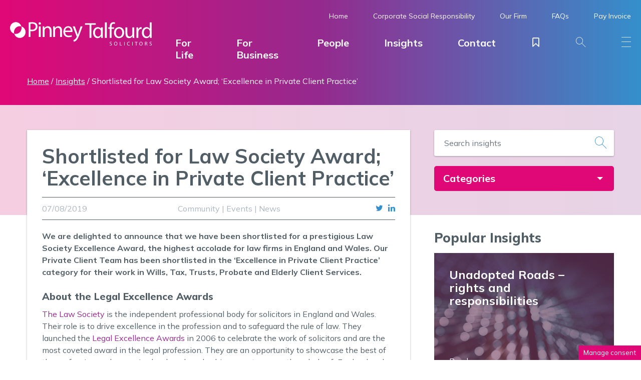

--- FILE ---
content_type: text/html; charset=UTF-8
request_url: https://www.pinneytalfourd.co.uk/shortlisted-for-law-society-award-excellence-in-private-client-practice/
body_size: 23106
content:
<!doctype html><html lang="en-GB" class="no-js"><head><meta charset="UTF-8"><meta http-equiv="x-ua-compatible" content="ie=edge"><meta name="viewport" content="width=device-width, initial-scale=1"><meta name=”referrer” content=”no-referrer-when-downgrade”><link rel="apple-touch-icon" sizes="180x180" href="https://www.pinneytalfourd.co.uk/wp-content/themes/tela_pinney/assets/favicons/apple-touch-icon.png"><link rel="icon" type="image/png" sizes="32x32" href="https://www.pinneytalfourd.co.uk/wp-content/themes/tela_pinney/assets/favicons/favicon-32x32.png"><link rel="icon" type="image/png" sizes="16x16" href="https://www.pinneytalfourd.co.uk/wp-content/themes/tela_pinney/assets/favicons/favicon-16x16.png"><link rel="manifest" href="https://www.pinneytalfourd.co.uk/wp-content/themes/tela_pinney/assets/favicons/site.webmanifest"><link rel="mask-icon" href="https://www.pinneytalfourd.co.uk/wp-content/themes/tela_pinney/assets/favicons/safari-pinned-tab.svg" color="#5bbad5"><link rel="shortcut icon" href="https://www.pinneytalfourd.co.uk/wp-content/themes/tela_pinney/assets/favicons/favicon.ico"><meta name="msapplication-TileColor" content="#ffffff"><meta name="msapplication-config" content="https://www.pinneytalfourd.co.uk/wp-content/themes/tela_pinney/assets/favicons/browserconfig.xml"><meta name="theme-color" content="#ffffff"><meta name='robots' content='index, follow, max-image-preview:large, max-snippet:-1, max-video-preview:-1' /><style>img:is([sizes="auto" i], [sizes^="auto," i]) { contain-intrinsic-size: 3000px 1500px }</style><title>Shortlisted for Law Society Award; &#039;Excellence in Private Client Practice&#039; | Pinney Talfourd Solicitors</title><link rel="canonical" href="https://www.pinneytalfourd.co.uk/shortlisted-for-law-society-award-excellence-in-private-client-practice/" /><meta property="og:locale" content="en_GB" /><meta property="og:type" content="article" /><meta property="og:title" content="Shortlisted for Law Society Award; &#039;Excellence in Private Client Practice&#039; | Pinney Talfourd Solicitors" /><meta property="og:description" content="We are delighted to announce that we have been shortlisted for a prestigious&nbsp;Law Society&nbsp;Excellence Award, the highest accolade for law firms in England and Wales. Our Private Client Team has been shortlisted in the &#8216;Excellence in Private Client Practice&#8217; category for their work in Wills, Tax, Trusts, Probate and Elderly Client Services. About the&nbsp;Legal Excellence [&hellip;]" /><meta property="og:url" content="https://www.pinneytalfourd.co.uk/shortlisted-for-law-society-award-excellence-in-private-client-practice/" /><meta property="og:site_name" content="Pinney Talfourd Solicitors" /><meta property="article:publisher" content="https://www.facebook.com/pinneytalfourd/" /><meta property="article:published_time" content="2019-08-07T09:16:00+00:00" /><meta property="article:modified_time" content="2024-10-15T08:30:04+00:00" /><meta name="author" content="Accounts" /><meta name="twitter:card" content="summary_large_image" /><meta name="twitter:creator" content="@pinneytalfourd" /><meta name="twitter:site" content="@pinneytalfourd" /><meta name="twitter:label1" content="Written by" /><meta name="twitter:data1" content="Accounts" /><meta name="twitter:label2" content="Estimated reading time" /><meta name="twitter:data2" content="2 minutes" /> <script type="application/ld+json" class="yoast-schema-graph">{"@context":"https://schema.org","@graph":[{"@type":"Article","@id":"https://www.pinneytalfourd.co.uk/shortlisted-for-law-society-award-excellence-in-private-client-practice/#article","isPartOf":{"@id":"https://www.pinneytalfourd.co.uk/shortlisted-for-law-society-award-excellence-in-private-client-practice/"},"author":{"name":"Accounts","@id":"https://www.pinneytalfourd.co.uk/#/schema/person/a33e3d5678c5a9b25fcdf960a96ad1fb"},"headline":"Shortlisted for Law Society Award; &#8216;Excellence in Private Client Practice&#8217;","datePublished":"2019-08-07T09:16:00+00:00","dateModified":"2024-10-15T08:30:04+00:00","mainEntityOfPage":{"@id":"https://www.pinneytalfourd.co.uk/shortlisted-for-law-society-award-excellence-in-private-client-practice/"},"wordCount":423,"publisher":{"@id":"https://www.pinneytalfourd.co.uk/#organization"},"keywords":["private client","Law Society","Legal Excellence Awards"],"articleSection":["Community","Events","News"],"inLanguage":"en-GB"},{"@type":"WebPage","@id":"https://www.pinneytalfourd.co.uk/shortlisted-for-law-society-award-excellence-in-private-client-practice/","url":"https://www.pinneytalfourd.co.uk/shortlisted-for-law-society-award-excellence-in-private-client-practice/","name":"Shortlisted for Law Society Award; 'Excellence in Private Client Practice' | Pinney Talfourd Solicitors","isPartOf":{"@id":"https://www.pinneytalfourd.co.uk/#website"},"datePublished":"2019-08-07T09:16:00+00:00","dateModified":"2024-10-15T08:30:04+00:00","breadcrumb":{"@id":"https://www.pinneytalfourd.co.uk/shortlisted-for-law-society-award-excellence-in-private-client-practice/#breadcrumb"},"inLanguage":"en-GB","potentialAction":[{"@type":"ReadAction","target":["https://www.pinneytalfourd.co.uk/shortlisted-for-law-society-award-excellence-in-private-client-practice/"]}]},{"@type":"BreadcrumbList","@id":"https://www.pinneytalfourd.co.uk/shortlisted-for-law-society-award-excellence-in-private-client-practice/#breadcrumb","itemListElement":[{"@type":"ListItem","position":1,"name":"Home","item":"https://www.pinneytalfourd.co.uk/"},{"@type":"ListItem","position":2,"name":"Insights","item":"https://www.pinneytalfourd.co.uk/insights/"},{"@type":"ListItem","position":3,"name":"Shortlisted for Law Society Award; &#8216;Excellence in Private Client Practice&#8217;"}]},{"@type":"WebSite","@id":"https://www.pinneytalfourd.co.uk/#website","url":"https://www.pinneytalfourd.co.uk/","name":"Pinney Talfourd Solicitors","description":"Award-Winning Solicitors in Essex &amp; London","publisher":{"@id":"https://www.pinneytalfourd.co.uk/#organization"},"potentialAction":[{"@type":"SearchAction","target":{"@type":"EntryPoint","urlTemplate":"https://www.pinneytalfourd.co.uk/?s={search_term_string}"},"query-input":{"@type":"PropertyValueSpecification","valueRequired":true,"valueName":"search_term_string"}}],"inLanguage":"en-GB"},{"@type":"Organization","@id":"https://www.pinneytalfourd.co.uk/#organization","name":"Pinney Talfourd Solicitors","url":"https://www.pinneytalfourd.co.uk/","logo":{"@type":"ImageObject","inLanguage":"en-GB","@id":"https://www.pinneytalfourd.co.uk/#/schema/logo/image/","url":"https://www.pinneytalfourd.co.uk/wp-content/uploads/2022/03/logo-full.png","contentUrl":"https://www.pinneytalfourd.co.uk/wp-content/uploads/2022/03/logo-full.png","width":400,"height":400,"caption":"Pinney Talfourd Solicitors"},"image":{"@id":"https://www.pinneytalfourd.co.uk/#/schema/logo/image/"},"sameAs":["https://www.facebook.com/pinneytalfourd/","https://x.com/pinneytalfourd","https://www.linkedin.com/company/pinney-talfourd/"]},{"@type":"Person","@id":"https://www.pinneytalfourd.co.uk/#/schema/person/a33e3d5678c5a9b25fcdf960a96ad1fb","name":"Accounts","image":{"@type":"ImageObject","inLanguage":"en-GB","@id":"https://www.pinneytalfourd.co.uk/#/schema/person/image/","url":"https://secure.gravatar.com/avatar/1a63ab47baf4e1cfebfce5b77f936a2add9f7fac57a4c878f6d72ebcc0f088c3?s=96&d=mm&r=g","contentUrl":"https://secure.gravatar.com/avatar/1a63ab47baf4e1cfebfce5b77f936a2add9f7fac57a4c878f6d72ebcc0f088c3?s=96&d=mm&r=g","caption":"Accounts"}}]}</script> <link href="https://fonts.googleapis.com" rel="preconnect" crossorigin><link href="https://fonts.gstatic.com" rel="preconnect" crossorigin><link href="https://www.google-analytics.com" rel="preconnect"><link href="https://stats.g.doubleclick.net" rel="preconnect"><link href="https://www.google.com" rel="preconnect"><link href="https://www.google.co.uk" rel="preconnect"><script  id="wpp-js" src="https://www.pinneytalfourd.co.uk/wp-content/plugins/wordpress-popular-posts/assets/js/wpp.min.js?ver=7.3.6" data-sampling="0" data-sampling-rate="100" data-api-url="https://www.pinneytalfourd.co.uk/wp-json/wordpress-popular-posts" data-post-id="1559" data-token="aea0007cea" data-lang="0" data-debug="0"></script> <style>.lazyload,
			.lazyloading {
				max-width: 100%;
			}</style><link rel='stylesheet' id='cookie-law-info-css' href='https://www.pinneytalfourd.co.uk/wp-content/cache/autoptimize/css/autoptimize_single_20e8490fab0dcf7557a5c8b54494db6f.css?ver=3.3.9.1'  media='all' /><link rel='stylesheet' id='cookie-law-info-gdpr-css' href='https://www.pinneytalfourd.co.uk/wp-content/cache/autoptimize/css/autoptimize_single_359aca8a88b2331aa34ac505acad9911.css?ver=3.3.9.1'  media='all' /><link rel='stylesheet' id='wp-law-css' href='https://www.pinneytalfourd.co.uk/wp-content/plugins/wp-law/public/dist/css/wp-law-public.min.css?ver=2.0.0'  media='all' /><link rel='stylesheet' id='wordpress-popular-posts-css-css' href='https://www.pinneytalfourd.co.uk/wp-content/cache/autoptimize/css/autoptimize_single_bc659c66ff1402b607f62f19f57691fd.css?ver=7.3.6'  media='all' /><link rel='stylesheet' id='gf-styles-css' href='//fonts.googleapis.com/css2?family=Mulish%3Aital%2Cwght%400%2C400%3B0%2C700%3B0%2C800%3B1%2C400%3B1%2C700%3B1%2C800&#038;display=swap&#038;ver=1.0'  media='screen' /><link href="https://www.pinneytalfourd.co.uk/wp-content/themes/tela_pinney/assets/css/style.min.css?ver=1.9.1" rel="preload" as="style"><link rel='stylesheet' id='styles-css' href='https://www.pinneytalfourd.co.uk/wp-content/themes/tela_pinney/assets/css/style.min.css?ver=1.9.1'  media='screen' /> <script  src="https://www.pinneytalfourd.co.uk/wp-includes/js/jquery/jquery.min.js?ver=3.7.1" id="jquery-core-js"></script> <script defer id="cookie-law-info-js-extra" src="[data-uri]"></script> <script src="https://www.pinneytalfourd.co.uk/wp-content/cache/autoptimize/js/autoptimize_single_c5592a6fda4d0b779f56db2d5ddac010.js?ver=3.3.9.1" defer="defer" ></script> <script defer id="wp-law-js-extra" src="[data-uri]"></script> <script src="https://www.pinneytalfourd.co.uk/wp-content/plugins/wp-law/public/dist/js/wp-law-public.min.js?ver=2.0.0" defer="defer" ></script> <link rel="https://api.w.org/" href="https://www.pinneytalfourd.co.uk/wp-json/" /><link rel="alternate" title="JSON" type="application/json" href="https://www.pinneytalfourd.co.uk/wp-json/wp/v2/posts/1559" /><link rel='shortlink' href='https://www.pinneytalfourd.co.uk/?p=1559' /><link rel="alternate" title="oEmbed (JSON)" type="application/json+oembed" href="https://www.pinneytalfourd.co.uk/wp-json/oembed/1.0/embed?url=https%3A%2F%2Fwww.pinneytalfourd.co.uk%2Fshortlisted-for-law-society-award-excellence-in-private-client-practice%2F" /><link rel="alternate" title="oEmbed (XML)" type="text/xml+oembed" href="https://www.pinneytalfourd.co.uk/wp-json/oembed/1.0/embed?url=https%3A%2F%2Fwww.pinneytalfourd.co.uk%2Fshortlisted-for-law-society-award-excellence-in-private-client-practice%2F&#038;format=xml" />  <script type="text/plain" data-cli-class="cli-blocker-script"  data-cli-script-type="analytics" data-cli-block="true"  data-cli-element-position="head" async src=https://www.googletagmanager.com/gtag/js?id=G-58DXKXBC4M></script> <script type="text/plain" data-cli-class="cli-blocker-script"  data-cli-script-type="analytics" data-cli-block="true"  data-cli-element-position="head">window.dataLayer = window.dataLayer || [];
  function gtag(){dataLayer.push(arguments);}
  gtag('js', new Date());
 
  gtag('config', 'G-58DXKXBC4M');</script> <script type="text/plain" data-cli-class="cli-blocker-script"  data-cli-script-type="analytics" data-cli-block="true"  data-cli-element-position="head" async src="https://www.googletagmanager.com/gtag/js?id=UA-55125675-55"></script> <script type="text/plain" data-cli-class="cli-blocker-script"  data-cli-script-type="analytics" data-cli-block="true"  data-cli-element-position="head">window.dataLayer = window.dataLayer || [];
	function gtag(){dataLayer.push(arguments);}
	gtag('js', new Date());
	gtag('config', 'UA-55125675-55');</script>  <script type="text/plain" data-cli-class="cli-blocker-script"  data-cli-script-type="analytics" data-cli-block="true"  data-cli-element-position="head" async src="https://www.googletagmanager.com/gtag/js?id=AW-1000604571"></script> <script type="text/plain" data-cli-class="cli-blocker-script"  data-cli-script-type="analytics" data-cli-block="true"  data-cli-element-position="head">window.dataLayer = window.dataLayer || []; 
	function gtag(){dataLayer.push(arguments);} 
	gtag('js', new Date()); 
	gtag('config', 'AW-1000604571');</script>  <script type="text/plain" data-cli-class="cli-blocker-script"  data-cli-script-type="analytics" data-cli-block="true"  data-cli-element-position="head">gtag('event', 'conversion', {'send_to': 'AW-1000604571/yGNMCL_UopUZEJuHkN0D'});</script>  <script defer src="[data-uri]"></script>  <script>window.MSInputMethodContext && document.documentMode && document.write('<script src="https://cdn.jsdelivr.net/gh/nuxodin/ie11CustomProperties@4.1.0/ie11CustomProperties.min.js"><\/script>');</script> <style >dd ul.bulleted {  float:none;clear:both; }</style><style id="wpp-loading-animation-styles">@-webkit-keyframes bgslide{from{background-position-x:0}to{background-position-x:-200%}}@keyframes bgslide{from{background-position-x:0}to{background-position-x:-200%}}.wpp-widget-block-placeholder,.wpp-shortcode-placeholder{margin:0 auto;width:60px;height:3px;background:#dd3737;background:linear-gradient(90deg,#dd3737 0%,#571313 10%,#dd3737 100%);background-size:200% auto;border-radius:3px;-webkit-animation:bgslide 1s infinite linear;animation:bgslide 1s infinite linear}</style> <script defer src="[data-uri]"></script> <style>.no-js img.lazyload {
				display: none;
			}

			figure.wp-block-image img.lazyloading {
				min-width: 150px;
			}

			.lazyload,
			.lazyloading {
				--smush-placeholder-width: 100px;
				--smush-placeholder-aspect-ratio: 1/1;
				width: var(--smush-image-width, var(--smush-placeholder-width)) !important;
				aspect-ratio: var(--smush-image-aspect-ratio, var(--smush-placeholder-aspect-ratio)) !important;
			}

						.lazyload, .lazyloading {
				opacity: 0;
			}

			.lazyloaded {
				opacity: 1;
				transition: opacity 400ms;
				transition-delay: 0ms;
			}</style><noscript><style>.woocommerce-product-gallery{ opacity: 1 !important; }</style></noscript><style  id="wp-custom-css">.sr{
	position: absolute;
	top: -99999em;
	left: -99999em;
	height: 1px;
	width: 1px;
	overflow: hidden;
	clip: rect(1px,1px,1px,1px)
}

.swiper-slide p img{
	float:left;
	margin:0 20px 0 0;
}

@media only screen and (max-width:500px){
.swiper-slide p img{
	float:none;
	display:block;
	margin:0 auto 20px;
}
}</style></head><body class="wp-singular post-template-default single single-post postid-1559 single-format-standard wp-theme-tela_law wp-child-theme-tela_pinney theme-tela_law woocommerce-no-js" id="top-page"> <!--[if lt IE 10]><p class="browserupgrade">You are using an <strong>outdated</strong> browser. Please <a href="http://browsehappy.com/">upgrade your browser</a> to improve your experience.</p> <![endif]--><div class="header header" id="header"><div class="head-wrap"><div class="head-brand"> <a href="https://www.pinneytalfourd.co.uk/" class="logo"> <img data-src="https://www.pinneytalfourd.co.uk/wp-content/themes/tela_pinney/assets/img/logo-neg.svg" alt="Pinney Talfourd Solicitors - Award-Winning Solicitors in Essex &amp; London" class="logo-neg lazyload" width="300" height="52"  src="[data-uri]" style="--smush-placeholder-width: 300px; --smush-placeholder-aspect-ratio: 300/52;"> <img data-src="https://www.pinneytalfourd.co.uk/wp-content/themes/tela_pinney/assets/img/logo-pos.svg" alt="Pinney Talfourd Solicitors - Award-Winning Solicitors in Essex &amp; London" class="logo-pos lazyload" width="300" height="52"  src="[data-uri]" style="--smush-placeholder-width: 300px; --smush-placeholder-aspect-ratio: 300/52;"> </a></div><div class="head-navigation"><nav class="head-toolbar"><ul id="menu-toolbar" class="menu"><li id="menu-item-23" class="menu-item menu-item-type-post_type menu-item-object-page menu-item-home menu-item-23"><a href="https://www.pinneytalfourd.co.uk/">Home</a></li><li id="menu-item-3221" class="menu-item menu-item-type-post_type menu-item-object-page menu-item-has-children menu-item-3221"><a href="https://www.pinneytalfourd.co.uk/corporate-social-responsibility/">Corporate Social Responsibility</a><ul class="sub-menu"><li id="menu-item-5016" class="menu-item menu-item-type-post_type menu-item-object-page menu-item-5016"><a href="https://www.pinneytalfourd.co.uk/corporate-social-responsibility/charity-of-the-year-2025-26/">Charity of the Year 2025/26</a></li><li id="menu-item-3970" class="menu-item menu-item-type-post_type menu-item-object-page menu-item-3970"><a href="https://www.pinneytalfourd.co.uk/corporate-social-responsibility/charity-of-the-year-2024-25/">Charity of the Year 2024/25</a></li><li id="menu-item-3279" class="menu-item menu-item-type-post_type menu-item-object-page menu-item-3279"><a href="https://www.pinneytalfourd.co.uk/corporate-social-responsibility/charity-of-the-year-2023-24/">Charity of the Year 2023/24</a></li><li id="menu-item-2666" class="menu-item menu-item-type-post_type menu-item-object-page menu-item-2666"><a href="https://www.pinneytalfourd.co.uk/corporate-social-responsibility/charity-of-the-year-2022-23/">Charity of the Year 2022/23</a></li><li id="menu-item-635" class="menu-item menu-item-type-post_type menu-item-object-page menu-item-635"><a href="https://www.pinneytalfourd.co.uk/our-firm/charity-of-the-year/">Charity of the Year 2019/22</a></li></ul></li><li id="menu-item-631" class="menu-item menu-item-type-post_type menu-item-object-page menu-item-has-children menu-item-631"><a href="https://www.pinneytalfourd.co.uk/our-firm/">Our Firm</a><ul class="sub-menu"><li id="menu-item-3693" class="menu-item menu-item-type-post_type menu-item-object-page menu-item-3693"><a href="https://www.pinneytalfourd.co.uk/our-firm/why-choose-pinney-talfourd/">Why Choose Us?</a></li><li id="menu-item-632" class="menu-item menu-item-type-post_type menu-item-object-page menu-item-632"><a href="https://www.pinneytalfourd.co.uk/our-firm/about-us/">About Us</a></li><li id="menu-item-634" class="menu-item menu-item-type-post_type menu-item-object-page menu-item-634"><a href="https://www.pinneytalfourd.co.uk/our-firm/join-our-team/">Join Our Team</a></li><li id="menu-item-3472" class="menu-item menu-item-type-post_type menu-item-object-page menu-item-3472"><a href="https://www.pinneytalfourd.co.uk/accreditations-partnerships/">Accreditations &#038; Partnerships</a></li><li id="menu-item-633" class="menu-item menu-item-type-post_type menu-item-object-page menu-item-633"><a href="https://www.pinneytalfourd.co.uk/our-firm/testimonials/">Testimonials</a></li><li id="menu-item-3396" class="menu-item menu-item-type-post_type menu-item-object-page menu-item-3396"><a href="https://www.pinneytalfourd.co.uk/fees-information/">Fees Information</a></li></ul></li><li id="menu-item-630" class="menu-item menu-item-type-post_type_archive menu-item-object-faqs menu-item-630"><a href="https://www.pinneytalfourd.co.uk/faqs/">FAQs</a></li><li id="menu-item-3271" class="menu-item menu-item-type-post_type menu-item-object-product menu-item-3271"><a href="https://www.pinneytalfourd.co.uk/portal/pay-invoice/">Pay Invoice</a></li></ul></nav><nav class="head-menu" itemscope="itemscope" itemtype="http://schema.org/SiteNavigationElement"><ul id="menu-main-menu" class="nav_header_main"><li id="menu-item-2897" class="toggledrawer menu-item menu-item-type-custom menu-item-object-custom menu-item-2897"><a href="#personal-services" itemprop="url">For Life</a></li><li id="menu-item-2898" class="toggledrawer menu-item menu-item-type-custom menu-item-object-custom menu-item-2898"><a href="#business-services" itemprop="url">For Business</a></li><li id="menu-item-555" class="menu-item menu-item-type-post_type_archive menu-item-object-people menu-item-555"><a href="https://www.pinneytalfourd.co.uk/people/" itemprop="url">People</a></li><li id="menu-item-838" class="menu-item menu-item-type-post_type menu-item-object-page current_page_parent menu-item-838"><a href="https://www.pinneytalfourd.co.uk/insights/" itemprop="url">Insights</a></li><li id="menu-item-18" class="menu-item menu-item-type-custom menu-item-object-custom menu-item-has-children menu-item-18"><a href="#" itemprop="url">Contact</a><ul class="sub-menu"><li id="menu-item-4988" class="menu-item menu-item-type-post_type menu-item-object-offices menu-item-4988"><a href="https://www.pinneytalfourd.co.uk/office/upminster-law-firm/" itemprop="url">Upminster</a></li><li id="menu-item-4986" class="menu-item menu-item-type-post_type menu-item-object-offices menu-item-4986"><a href="https://www.pinneytalfourd.co.uk/office/brentwood-law-firm/" itemprop="url">Brentwood (High Street)</a></li><li id="menu-item-2753" class="menu-item menu-item-type-post_type menu-item-object-offices menu-item-2753"><a href="https://www.pinneytalfourd.co.uk/office/brentwood-2/" itemprop="url">Brentwood (Ongar Road)</a></li><li id="menu-item-4987" class="menu-item menu-item-type-post_type menu-item-object-offices menu-item-4987"><a href="https://www.pinneytalfourd.co.uk/office/hornchurch-law-firm/" itemprop="url">Hornchurch</a></li><li id="menu-item-1802" class="menu-item menu-item-type-post_type menu-item-object-offices menu-item-1802"><a href="https://www.pinneytalfourd.co.uk/office/chelmsford-law-firm/" itemprop="url">Chelmsford</a></li><li id="menu-item-626" class="menu-item menu-item-type-post_type menu-item-object-offices menu-item-626"><a href="https://www.pinneytalfourd.co.uk/office/canary-wharf/" itemprop="url">Canary Wharf</a></li></ul></li><li id="menu-item-552" class="portfoliotoggle menu-item menu-item-type-custom menu-item-object-custom menu-item-552"><a href="#portfolio" itemprop="url"><span class="icon-bookmark"><span id="sl-tab" class="flag d-none">0</span></span></a></li><li id="menu-item-21" class="toggleactive menu-item menu-item-type-custom menu-item-object-custom menu-item-21"><a href="#overlay-search" itemprop="url"><span class="icon-pt-search"></span></a></li><li id="menu-item-22" class="toggleactive menu-item menu-item-type-custom menu-item-object-custom menu-item-22"><a href="#overlay-menu" itemprop="url"><span class="icon-pt-menu"></span></a></li></ul></nav></div></div><div id="legal-services" class="drawer border-bottom border-pink border-10"><div class="row"><div class="position-relative col-md-4"><div class="p-5 "> <img fetchpriority="high" decoding="async" class="section-bg-abs size-full wp-image-190" src="https://www.pinneytalfourd.co.uk/wp-content/uploads/2022/03/bg-services-drawer.jpg" alt="Personal Law Firm" width="318" height="284" /><div class="p-3 text-white position-relative"><p class="lg">We provide a wide range of legal services to individuals through our specialist teams of solicitors across our offices.</p></div></div></div><div class="position-relative col-md-4 bg-white"><div class="p-5 "><p class="h4">Personal</p><ul><li><a href="https://www.pinneytalfourd.co.uk/legal-service/personal/contested-wills-and-probate/">Contested Wills &amp; Probate</a></li><li><a href="https://www.pinneytalfourd.co.uk/legal-service/personal/court-of-protection/">Court of Protection</a></li><li><a href="https://www.pinneytalfourd.co.uk/legal-service/personal/employment-for-individuals/">Employment for Individuals</a></li><li><a href="https://www.pinneytalfourd.co.uk/legal-service/personal/family/">Family</a></li><li><a href="https://www.pinneytalfourd.co.uk/legal-service/personal/lasting-powers-of-attorney/">Lasting Powers of Attorney</a></li><li><a href="https://www.pinneytalfourd.co.uk/legal-service/personal/medical-negligence/"><span> Clinica </span>Negligence</a></li><li><a href="https://www.pinneytalfourd.co.uk/legal-service/personal/personal-injury/">Personal Injury</a></li><li><a href="https://www.pinneytalfourd.co.uk/legal-service/personal/probate/">Probate</a></li><li><a href="https://www.pinneytalfourd.co.uk/legal-service/personal/residential-property/">Residential Property</a></li><li><a href="https://www.pinneytalfourd.co.uk/legal-service/personal/residential-property-litigation/">Residential Property Litigation</a></li><li><a href="https://www.pinneytalfourd.co.uk/legal-service/personal/trusts/">Trusts</a></li><li><a href="https://www.pinneytalfourd.co.uk/legal-service/personal/wealth-management-services/">Wealth Management Services</a></li><li><a href="https://www.pinneytalfourd.co.uk/legal-service/personal/wills/">Wills</a></li></ul></div></div><div class="position-relative col-md-4 bg-white"><div class="p-5 "><p class="h4">Business</p><ul><li><a href="https://www.pinneytalfourd.co.uk/legal-service/business/commercial-litigation/">Commercial Litigation</a></li><li><a href="https://www.pinneytalfourd.co.uk/legal-service/business/commercial-property/">Commercial Property</a></li><li><a href="https://www.pinneytalfourd.co.uk/legal-service/business/commercial-property-litigation/">Commercial Property Litigation</a></li><li><a href="https://www.pinneytalfourd.co.uk/legal-service/business/company-and-commercial/">Company &amp; Commercial</a></li><li><a href="https://www.pinneytalfourd.co.uk/legal-service/business/employment-for-business/">Employment for Business</a></li></ul><p>&nbsp;</p><p class="h4">Online Services</p><ul><li><a href="https://www.pinneytalfourd.co.uk/legal-service/online-services/online-settlement-agreement-service/">Online Settlement Agreement Service</a></li></ul></div></div></div></div><div id="personal-services" class="drawer border-bottom border-pink border-10"><div class="row"><div class="position-relative col-md-4"><div class="p-5 "> <img decoding="async" class="section-bg-abs size-full wp-image-190 lazyload" data-src="https://www.pinneytalfourd.co.uk/wp-content/uploads/2022/03/bg-services-drawer.jpg" alt="Personal Law Firm" width="318" height="284" src="[data-uri]" style="--smush-placeholder-width: 318px; --smush-placeholder-aspect-ratio: 318/284;" /><div class="p-3 text-white position-relative"><p class="lg">We provide a wide range of legal services to individuals through our specialist teams of solicitors across our offices.</p></div></div></div><div class="position-relative col-md-4 bg-white"><div class="p-5 "><p class="h4">Personal</p><ul><li><a href="https://www.pinneytalfourd.co.uk/legal-service/personal/contested-wills-and-probate/">Contested Wills &amp; Probate</a></li><li><a href="https://www.pinneytalfourd.co.uk/legal-service/personal/court-of-protection/">Court of Protection</a></li><li><a href="https://www.pinneytalfourd.co.uk/legal-service/personal/employment-for-individuals/">Employment for Individuals</a></li><li><a href="https://www.pinneytalfourd.co.uk/legal-service/personal/family/">Family</a></li><li><a href="https://www.pinneytalfourd.co.uk/legal-service/personal/lasting-powers-of-attorney/">Lasting Powers of Attorney</a></li><li><a href="https://www.pinneytalfourd.co.uk/legal-service/personal/medical-negligence/"><span>Clinical</span> Negligence</a></li><li><a href="https://www.pinneytalfourd.co.uk/legal-service/personal/personal-injury/">Personal Injury</a></li><li><a href="https://www.pinneytalfourd.co.uk/legal-service/personal/probate/">Probate</a></li><li><a href="https://www.pinneytalfourd.co.uk/legal-service/personal/residential-property/">Residential Property</a></li><li><a href="https://www.pinneytalfourd.co.uk/legal-service/personal/residential-property-litigation/">Residential Property Litigation</a></li><li><a href="https://www.pinneytalfourd.co.uk/legal-service/personal/trusts/">Trusts</a></li><li><a href="https://www.pinneytalfourd.co.uk/legal-service/personal/wealth-management-services/">Wealth Management Services</a></li><li><a href="https://www.pinneytalfourd.co.uk/legal-service/personal/wills/">Wills</a></li></ul></div></div><div class="position-relative col-md-4 bg-white"><div class="p-5 "><p class="h4">Online Services</p><ul><li><a href="https://www.pinneytalfourd.co.uk/legal-service/online-services/online-settlement-agreement-service/">Online Settlement Agreement Service</a></li></ul></div></div></div></div><div id="business-services" class="drawer border-bottom border-pink border-10"><div class="row"><div class="position-relative col-md-4"><div class="p-5 "> <img decoding="async" class="section-bg-abs size-full wp-image-190 lazyload" data-src="https://www.pinneytalfourd.co.uk/wp-content/uploads/2022/03/bg-services-drawer.jpg" alt="Business Law Firm" width="318" height="284" src="[data-uri]" style="--smush-placeholder-width: 318px; --smush-placeholder-aspect-ratio: 318/284;" /><div class="p-3 text-white position-relative"><p class="lg">We provide a wide range of legal services to businesses through our specialist teams of solicitors across our offices.</p></div></div></div><div class="position-relative col-md-4 bg-white"><div class="p-5 "><p class="h4">Business</p><ul><li><a href="https://www.pinneytalfourd.co.uk/legal-service/business/commercial-litigation/">Commercial Litigation</a></li><li><a href="https://www.pinneytalfourd.co.uk/legal-service/business/commercial-property/">Commercial Property</a></li><li><a href="https://www.pinneytalfourd.co.uk/legal-service/business/commercial-property-litigation/">Commercial Property Litigation</a></li><li><a href="https://www.pinneytalfourd.co.uk/legal-service/business/company-and-commercial/">Company &amp; Commercial</a></li><li><a href="https://www.pinneytalfourd.co.uk/legal-service/business/employment-for-business/">Employment for Business</a></li></ul></div></div><div class="position-relative col-md-4 bg-white"><div class="p-5 "><p class="h4">Online Services</p><ul><li><a href="https://www.pinneytalfourd.co.uk/legal-service/online-services/online-settlement-agreement-service/">Online Settlement Agreement Service</a></li></ul></div></div></div></div></div><div class="pagewrap"><div class="section banner bg-pt-gradient"></div><div class="section banner bg-pt-gradient py-2 z-1000"><div class="row"><div class="col-md-12 text-white"><div class="breadcrumb" itemscope itemtype="https://schema.org/BreadcrumbList"><span><span><a href="https://www.pinneytalfourd.co.uk/">Home</a></span> / <span><a href="https://www.pinneytalfourd.co.uk/insights/">Insights</a></span> / <span class="breadcrumb_last" aria-current="page">Shortlisted for Law Society Award; &#8216;Excellence in Private Client Practice&#8217;</span></span></div></div></div></div><div class="section bg-gradient-before-opaque py-5"><div class="row"><div class="col-md-8"><div class="news-item bg-white bg-shadow p-3"><div class="news-body"><div class="news-title"><h1 class="display-4">Shortlisted for Law Society Award; &#8216;Excellence in Private Client Practice&#8217;</h1></div><div class="meta border-top border-bottom border-dark border-1 py-1 d-flex justify-content-between mb-2"><div class="text-gray-500">07/08/2019</div><div class="text-gray-500"><a class="text-gray-500"href="https://www.pinneytalfourd.co.uk/category/community/" rel="category tag">Community</a> | <a class="text-gray-500"href="https://www.pinneytalfourd.co.uk/category/events/" rel="category tag">Events</a> | <a class="text-gray-500"href="https://www.pinneytalfourd.co.uk/category/news/" rel="category tag">News</a></div><div><ul class="social-menu"><li><a href="https://twitter.com/share?text=Shortlisted%20for%20Law%20Society%20Award%3B%20%26%238216%3BExcellence%20in%20Private%20Client%20Practice%26%238217%3B&url=https://www.pinneytalfourd.co.uk/?p=1559" onclick="javascript: tela_gaClicks( 'twitter_insights', 'shortlisted-for-law-society-award-excellence-in-private-client-practice', 'Shortlisted for Law Society Award; &#8216;Excellence in Private Client Practice&#8217;', 'sharing' );" ><span class="icon-twitter"></span></a></li><li><a href="https://www.linkedin.com/shareArticle?mini=true&amp;url=https%3A%2F%2Fwww.pinneytalfourd.co.uk%2F%3Fp%3D1559&amp;title=Shortlisted%20for%20Law%20Society%20Award%3B%20%26%238216%3BExcellence%20in%20Private%20Client%20Practice%26%238217%3B&amp;summary=Shortlisted%20for%20Law%20Society%20Award%3B%20%26%238216%3BExcellence%20in%20Private%20Client%20Practice%26%238217%3B" onclick="javascript: tela_gaClicks( 'linkedin_insights', 'shortlisted-for-law-society-award-excellence-in-private-client-practice', 'Shortlisted for Law Society Award; &#8216;Excellence in Private Client Practice&#8217;', 'sharing' );" ><span class="icon-linkedin"></span></a></li></ul></div></div><div class="news-content"><p><strong>We are delighted to announce that we have been shortlisted for a prestigious&nbsp;Law Society&nbsp;Excellence Award, the highest accolade for law firms in England and Wales. Our Private Client Team has been shortlisted in the &#8216;Excellence in Private Client Practice&#8217; category for their work in Wills, Tax, Trusts, Probate and Elderly Client Services.</strong></p><h2 class="wp-block-heading"><strong><sub><strong>About the&nbsp;Legal Excellence Awards</strong></sub></strong></h2><p><a class="" href="https://www.lawsociety.org.uk/" target="_blank" rel="noreferrer noopener">The Law Society</a> is the independent professional body for solicitors in England and Wales. Their role is to drive excellence in the profession and to safeguard the rule of law. They launched the <a class="" href="https://www.lawsociety.org.uk/support-services/events/excellence-awards/about-the-excellence-awards/" target="_blank" rel="noreferrer noopener">Legal Excellence Awards</a> in 2006 to celebrate the work of solicitors and are the most coveted award in the legal profession. They are an opportunity to showcase the best of the profession and recognise hard work and achievements across the whole of  England and Wales.  </p><h2 class="wp-block-heading"><strong><sub><strong>Why we think our Private Client Team&nbsp;is excellent</strong></sub></strong></h2><p>Partner and Head of Client Services, <a class="" href="https://www.pinneytalfourd.co.uk/pinney-people/polli-catherine">Catherine Polli</a>, was delighted to hear the good news and said:<br><em>&#8220;We believe that our <a class="" href="https://www.pinneytalfourd.co.uk/services/individuals/wills-trusts-lasting-powers-of-attorney">Private Client Team</a> is exceptional; clients tell us that regularly and for the Law Society to acknowledge this is fantastic. &#8220;The team provides a number of additional services including information seminars and training for professionals and their focus on education for all has been recognised today.&#8221;​</em><br><br>The team has been shortlisted based on its efforts within the community and for their work with other information providers. They work hard to build the trust and confidence of every client before, during and after their matter. The whole firm believes a client is &#8216;for life&#8217; and our client service and aftercare builds life-long relationships.​​  </p><h2 class="wp-block-heading"><strong><sub><strong>Why The Law Society think we are excellent&nbsp;</strong></sub></strong></h2><p><a href="https://www.lawsociety.org.uk/" class="" target="_blank" rel="noreferrer noopener">Law Society</a>&nbsp;president Simon Davis said of Pinney Talfourd&#8217;s achievement:&nbsp;</p><p><em>&#8220;There are more than 140,000 solicitors in England and Wales – to be shortlisted for an Excellence Award is to be recognised as among the very best of the profession.<br>&#8220;The firms and solicitors shortlisted should be commended for going above and beyond to support their clients, often navigating tricky and sometimes contentious areas of the law.<br></em><em>&#8220;With the justice system so under strain, we should take this opportunity to celebrate the incredible work solicitors do day-in and day-out – and to recognise the immense contribution they make to our society.&#8221;</em></p><h2 class="wp-block-heading"><strong><sub><strong>More information</strong></sub></strong></h2><p>Winners will be&nbsp;announced at the Law Society&#8217;s Excellence Awards ceremony in London on 23 October 2019. We wish the&nbsp;<a href="https://www.pinneytalfourd.co.uk/services/individuals/wills-trusts-lasting-powers-of-attorney" class="">Private Client Team</a>&nbsp;the best of luck.</p></div><div class="meta border-top border-bottom border-dark border-1 py-1 d-flex justify-content-between mb-2"><div class="text-gray-500">07/08/2019</div><div class="text-gray-500"><a class="text-gray-500"href="https://www.pinneytalfourd.co.uk/category/community/" rel="category tag">Community</a> | <a class="text-gray-500"href="https://www.pinneytalfourd.co.uk/category/events/" rel="category tag">Events</a> | <a class="text-gray-500"href="https://www.pinneytalfourd.co.uk/category/news/" rel="category tag">News</a></div><div><ul class="social-menu"><li><a href="https://twitter.com/share?text=Shortlisted%20for%20Law%20Society%20Award%3B%20%26%238216%3BExcellence%20in%20Private%20Client%20Practice%26%238217%3B&url=https://www.pinneytalfourd.co.uk/?p=1559" onclick="javascript: tela_gaClicks( 'twitter_insights', 'shortlisted-for-law-society-award-excellence-in-private-client-practice', 'Shortlisted for Law Society Award; &#8216;Excellence in Private Client Practice&#8217;', 'sharing' );" ><span class="icon-twitter"></span></a></li><li><a href="https://www.linkedin.com/shareArticle?mini=true&amp;url=https%3A%2F%2Fwww.pinneytalfourd.co.uk%2F%3Fp%3D1559&amp;title=Shortlisted%20for%20Law%20Society%20Award%3B%20%26%238216%3BExcellence%20in%20Private%20Client%20Practice%26%238217%3B&amp;summary=Shortlisted%20for%20Law%20Society%20Award%3B%20%26%238216%3BExcellence%20in%20Private%20Client%20Practice%26%238217%3B" onclick="javascript: tela_gaClicks( 'linkedin_insights', 'shortlisted-for-law-society-award-excellence-in-private-client-practice', 'Shortlisted for Law Society Award; &#8216;Excellence in Private Client Practice&#8217;', 'sharing' );" ><span class="icon-linkedin"></span></a></li></ul></div></div></div></div></div><div class="col-md-4"><div class="searchblock bg-shadow mb-2"><form class="searcharea" action="https://www.pinneytalfourd.co.uk"> <input class="form-control" name="s" type="text" placeholder="Search insights"> <input type="hidden" name="filter" value="post"> <button class="searchbutton bg-white"><span class="icon-pt-search text-secondary"></span></button></form></div><div class="dropdown d-block mb-8"> <button class="btn btn-pink btn-lg btn-block dropdown-toggle" type="button" id="dropdownMenuButton1" data-bs-toggle="dropdown" aria-expanded="false"> Categories</button><ul class="dropdown-menu" aria-labelledby="dropdownMenuButton1"><li> <a class="dropdown-item active" aria-current="page" href="https://www.pinneytalfourd.co.uk/insights/">Latest</a></li><li><a class="dropdown-item" href="https://www.pinneytalfourd.co.uk/category/community/" title="Community">Community</a></li><li><a class="dropdown-item" href="https://www.pinneytalfourd.co.uk/category/events/" title="Events">Events</a></li><li><a class="dropdown-item" href="https://www.pinneytalfourd.co.uk/category/legal-hub/" title="Legal Hub">Legal Hub</a></li><li><a class="dropdown-item" href="https://www.pinneytalfourd.co.uk/category/legal-updates/" title="Legal Updates">Legal Updates</a></li><li><a class="dropdown-item" href="https://www.pinneytalfourd.co.uk/category/news/" title="News">News</a></li></ul></div><div class="text-dark"><h2 class="d-inline-block">Popular Insights</h2><div class="news-item bg-dark"> <img data-src="https://www.pinneytalfourd.co.uk/wp-content/themes/tela_pinney/assets/img/default/news-list.jpg" width="670" height="432" alt="Unadopted Roads – rights and responsibilities" class="section-bg-abs lazyload" src="[data-uri]" style="--smush-placeholder-width: 670px; --smush-placeholder-aspect-ratio: 670/432;"><div class="news-body"><div class="news-title"><h3><a href="https://www.pinneytalfourd.co.uk/unadopted-roads-rights-and-responsibilities/"  title="Unadopted Roads – rights and responsibilities">Unadopted Roads – rights and responsibilities</a></h3></div><div class="news-footer"> <a href="https://www.pinneytalfourd.co.uk/unadopted-roads-rights-and-responsibilities/" title="Unadopted Roads – rights and responsibilities">Read more<span class="sr"> - Unadopted Roads – rights and responsibilities</span></a></div></div></div><div class="border-bottom border-1 border-purple mb-2"></div><div class="news-item"><div class="news-body"><div class="news-title"><h3><a href="https://www.pinneytalfourd.co.uk/am-i-entitled-to-half-my-spouses-income/"  title="Am I entitled to half my spouses income?">Am I entitled to half my spouses income?</a></h3></div><div class="news-footer"><p>A common question asked in cases where one person in a marriage earns significantly more than their spouse is &#8220;why can&#8217;t I share in my spouse&#8217;s future income?&#8221; In many cases the spouse with the&#8230;</p> <a href="https://www.pinneytalfourd.co.uk/am-i-entitled-to-half-my-spouses-income/" title="Am I entitled to half my spouses income?">Read more<span class="sr"> - Am I entitled to half my spouses income?</span></a></div></div></div><div class="border-bottom border-1 border-purple mb-2"></div><div class="news-item"><div class="news-body"><div class="news-title"><h3><a href="https://www.pinneytalfourd.co.uk/trust-sales/"  title="Understanding Trust Property Sales: A Guide for Trustees">Understanding Trust Property Sales: A Guide for Trustees</a></h3></div><div class="news-footer"><p>A Trust sale refers to a property being sold that is held in Trust. There can be many different types of Trusts and so it is important to take advice from a specialist Trust Lawyer&#8230;</p> <a href="https://www.pinneytalfourd.co.uk/trust-sales/" title="Understanding Trust Property Sales: A Guide for Trustees">Read more<span class="sr"> - Understanding Trust Property Sales: A Guide for Trustees</span></a></div></div></div><div class="border-bottom border-1 border-purple mb-2"></div><div class="news-item"><div class="news-body"><div class="news-title"><h3><a href="https://www.pinneytalfourd.co.uk/kyle-walker-child-support/"  title="Judge Orders Kyle Walker to Pay Substantial Child Support to Lauryn Goodman">Judge Orders Kyle Walker to Pay Substantial Child Support to Lauryn Goodman</a></h3></div><div class="news-footer"><p>On 30 July 2024, His Honour Judge Hess, handed down his judgment following the proceedings between Premier League footballer Kyle Walker and influencer Lauryn Goodman. It has since received much media attention. What can we&#8230;</p> <a href="https://www.pinneytalfourd.co.uk/kyle-walker-child-support/" title="Judge Orders Kyle Walker to Pay Substantial Child Support to Lauryn Goodman">Read more<span class="sr"> - Judge Orders Kyle Walker to Pay Substantial Child Support to Lauryn Goodman</span></a></div></div></div><div class="border-bottom border-1 border-purple mb-2"></div></div></div></div></div><div class="section bg-white footer-addresses py-5 pt-0"><div class="row"><div class="col-md-12"><hr><h6><a class="scrollto" href="#top-page">Back to top</a></h6><hr></div></div></div><div class="section bg-dark"> <img data-src="https://www.pinneytalfourd.co.uk/wp-content/themes/tela_pinney/assets/samples/sample-section-bg-footer.jpg" alt="Footer bg" class="section-bg-abs lazyload" src="[data-uri]" style="--smush-placeholder-width: 1642px; --smush-placeholder-aspect-ratio: 1642/1040;" /><div class="row"><div class="col-md-6"><div class="py-3 py-md-8"><div class="p-5 bg-white"><h2 class="text-purple">Would you like to know more?</h2><p>For help and advice, talk to a member of our team. They can advise on the best options in your matter.</p><p><a href="tel:01708229444" class="btn btn-outline-purple">Call: 01708 229 444</a> <a href="mailto:upminster@pinneytalfourd.co.uk" class="btn btn-purple">Email us <span class="icon-envelope1 ms-1"></span></a></p><style>.swiper-slide p img{<br />float:left;<br />}<br />@media only screen and (max-width:400px){<br />.swiper-slide p img{<br />float:none!;<br />display:block;<br />margin:0 auto 20px;<br />}<br />}<br /></style><p></p> <a href="https://uk.trustpilot.com/review/www.pinneytalfourd.co.uk" target="_blank" rel="noopener" title="TrustPilot Widget - Pinney Talfourd Solicitors"><img decoding="async" data-src="https://www.pinneytalfourd.co.uk/wp-content/uploads/2024/06/trustpilot-pinney-talfourd-solicitors.png" alt="TrustPilot Widget - Pinney Talfourd Solicitors" width="488" height="60" src="[data-uri]" class="lazyload" style="--smush-placeholder-width: 488px; --smush-placeholder-aspect-ratio: 488/60;" /></a></div></div></div><div class="col-md-6"><div class="py-3 py-md-8"><div class="p-5 bg-white"> <script defer charset="utf-8"  src="//js-eu1.hsforms.net/forms/embed/v2.js"></script> <script defer src="[data-uri]"></script> </div></div></div></div></div><div class="section bg-white footer-addresses py-5"><div class="row gx-0"><div class="col-md-4 col-xl-2"><hr><p><strong>Upminster</strong></p><p>Pinney Talfourd Solicitors<br> 54 Station Road<br> Upminster<br> Essex<br> RM14 2TU</p><p>DX: 35555 Upminster</p><p>T: 01708 229 444<br> F: 01708 202 132<br> E: <a href="mailto:upminster@pinneytalfourd.co.uk">upminster@pinneytalfourd.co.uk</a></p></div><div class="col-md-4 col-xl-2"><hr><p><strong>Brentwood</strong></p><p>Pinney Talfourd Solicitors<br> 30 High Street<br> Brentwood<br> Essex<br> CM14 4AJ</p><p>DX: 5003 Brentwood</p><p>T: 01277 211 755<br> F: 01708 202 132<br> E: <a href="mailto:brentwood@pinneytalfourd.co.uk"> brentwood@pinneytalfourd.co.uk</a></p></div><div class="col-md-4 col-xl-2"><hr><p><strong>Hornchurch</strong></p><p>Pinney Talfourd Solicitors<br> 40 North Street<br> Hornchurch<br> Essex<br> RM11 1EW</p><p>DX: 51004 Hornchurch</p><p>T: 01708 511 000<br> F: 01708 202 132<br> E: <a href="mailto:hornchurch@pinneytalfourd.co.uk"> hornchurch@pinneytalfourd.co.uk</a></p></div><div class="col-md-4 col-xl-2"><hr><p><strong>Chelmsford</strong></p><p>Pinney Talfourd Solicitors<br> Elizabeth House<br> 28 Baddow Road<br> Chelmsford<br> Essex<br> CM2 0DG</p><p>T: 01245 206 684<br> E: <a href="mailto:chelmsford@pinneytalfourd.co.uk"> mail@pinneytalfourd.co.uk</a></p></div><div class="col-md-4 col-xl-2"><hr><p><strong>Canary Wharf</strong></p><p>Pinney Talfourd Solicitors<br> 18th Floor<br> 40 Bank Street<br> Canary Wharf<br> London<br> E14 5AB</p><p>By appointment only. Please send all written correspondence to our Upminster office.</p><p>T: 020 3105 0305<br> E: <a href="mailto:canarywharf@pinneytalfourd.co.uk"> canarywharf@pinneytalfourd.co.uk</a></p></div><div class="col-md-4 col-xl-2"><hr></div></div></div><footer class="footer section bg-light footer-addresses py-5 pb-0" id="footer"><div class="row"><div class="col-md-6 col-lg-3"><p><strong>Pinney Talfourd</strong></p><ul class="bordered bordered-dashed"><li><a href="https://www.pinneytalfourd.co.uk/">Home</a></li><li><a href="https://www.pinneytalfourd.co.uk/legal-services/">Service</a></li><li><a href="https://www.pinneytalfourd.co.uk/people/">People</a></li><li><a href="https://www.pinneytalfourd.co.uk/our-firm/">Our Firm</a></li><li><a href="https://www.pinneytalfourd.co.uk/insights/">Insights</a></li><li><a href="https://www.pinneytalfourd.co.uk/faqs/">FAQs</a></li><li><a href="https://www.pinneytalfourd.co.uk/accreditations-partnerships/">Accreditations & Partnerships</a></li><li><a href="https://www.pinneytalfourd.co.uk/contact-us/">Contact Us</a></li></ul></div><div class="col-md-6 col-lg-3"><p><strong>Legal</strong></p><ul class="bordered bordered-dashed"><li><a href="https://www.pinneytalfourd.co.uk/complaints/">Complaints</a></li><li><a href="https://www.pinneytalfourd.co.uk/disclaimer/">Disclaimer</a></li><li><a href="https://www.pinneytalfourd.co.uk/fees-information/">Fees Information</a></li><li><a href="https://www.pinneytalfourd.co.uk/refund-returns/">Refund &amp; Returns Policy</a></li><li><a href="https://www.pinneytalfourd.co.uk/privacy-policy/" target="_blank">Privacy Policy</a></li><li><a href="https://www.pinneytalfourd.co.uk/modern-slavery/">Modern Slavery</a></li><li><a href="https://www.pinneytalfourd.co.uk/sitemap/">Sitemap</a></li></ul></div><div class="col-md-6 col-lg-3"><p><strong>Stay Connected</strong></p><p>Subscribe to our RSS feed or follow us.</p><p><a href="https://twitter.com/pinneytalfourd"><span class="me-1 h5 icon-twitter"></span></a> <a href="https://www.linkedin.com/company/pinney-talfourd/"><span class="me-1 h5 icon-linkedin"></span></a> <a href="https://www.facebook.com/pinneytalfourd/"><span class="me-1 h5 icon-facebook"></span></a></p></div><div class="col-md-6 col-lg-3"><p></p></div></div><div class="row gx-2"><div class="col-sm-auto col-lg-auto"><figure class="wp-block-image size-full is-resized"><img decoding="async" width="808" height="892" data-src="https://www.pinneytalfourd.co.uk/wp-content/uploads/2025/10/UK_Leading_firm_2026.jpeg" alt="" class="wp-image-5307 lazyload" style="--smush-placeholder-width: 808px; --smush-placeholder-aspect-ratio: 808/892;object-fit:cover;width:159px;height:175px" data-srcset="https://www.pinneytalfourd.co.uk/wp-content/uploads/2025/10/UK_Leading_firm_2026.jpeg 808w, https://www.pinneytalfourd.co.uk/wp-content/uploads/2025/10/UK_Leading_firm_2026-272x300.jpeg 272w, https://www.pinneytalfourd.co.uk/wp-content/uploads/2025/10/UK_Leading_firm_2026-768x848.jpeg 768w, https://www.pinneytalfourd.co.uk/wp-content/uploads/2025/10/UK_Leading_firm_2026-600x662.jpeg 600w" data-sizes="(max-width: 808px) 100vw, 808px" src="[data-uri]" /></figure></div><div class="col-sm-auto col-lg-auto"><figure class="wp-block-image size-full is-resized"><img decoding="async" width="809" height="892" data-src="https://www.pinneytalfourd.co.uk/wp-content/uploads/2025/10/UK_Top-tier_firm_2026.jpeg" alt="" class="wp-image-5308 lazyload" style="--smush-placeholder-width: 809px; --smush-placeholder-aspect-ratio: 809/892;object-fit:cover;width:159px;height:175px" data-srcset="https://www.pinneytalfourd.co.uk/wp-content/uploads/2025/10/UK_Top-tier_firm_2026.jpeg 809w, https://www.pinneytalfourd.co.uk/wp-content/uploads/2025/10/UK_Top-tier_firm_2026-272x300.jpeg 272w, https://www.pinneytalfourd.co.uk/wp-content/uploads/2025/10/UK_Top-tier_firm_2026-768x847.jpeg 768w, https://www.pinneytalfourd.co.uk/wp-content/uploads/2025/10/UK_Top-tier_firm_2026-600x662.jpeg 600w" data-sizes="(max-width: 809px) 100vw, 809px" src="[data-uri]" /></figure></div><div class="col-sm-auto col-lg-auto"><figure class="wp-block-image size-full is-resized"><a href="https://www.sra.org.uk/validation.aspx?[base64]&amp;UGxEQk3X8u9yVMjqqY5fpAyYxR2R7aMfBzDagbonwDR3Dd7pz2sz4QMYOgVL7WP772jXyNTuFH%2b48fn%2bhOd132bCti39Z%2fNGxnGW%2b03SzmI%3d"><img decoding="async" width="301" height="161" data-src="https://www.pinneytalfourd.co.uk/wp-content/uploads/2024/10/SRA-logo.png" alt="" class="wp-image-4380 lazyload" style="--smush-placeholder-width: 301px; --smush-placeholder-aspect-ratio: 301/161;width:326px" src="[data-uri]" /></a></figure></div><div class="col-sm-auto col-lg-auto"><figure class="wp-block-image size-full is-resized"><img decoding="async" width="1563" height="1563" data-src="https://www.pinneytalfourd.co.uk/wp-content/uploads/2025/01/lexcel-accreditation-logo.png" alt="" class="wp-image-4620 lazyload" style="--smush-placeholder-width: 1563px; --smush-placeholder-aspect-ratio: 1563/1563;object-fit:cover;width:181px;height:181px" data-srcset="https://www.pinneytalfourd.co.uk/wp-content/uploads/2025/01/lexcel-accreditation-logo.png 1563w, https://www.pinneytalfourd.co.uk/wp-content/uploads/2025/01/lexcel-accreditation-logo-300x300.png 300w, https://www.pinneytalfourd.co.uk/wp-content/uploads/2025/01/lexcel-accreditation-logo-1024x1024.png 1024w, https://www.pinneytalfourd.co.uk/wp-content/uploads/2025/01/lexcel-accreditation-logo-150x150.png 150w, https://www.pinneytalfourd.co.uk/wp-content/uploads/2025/01/lexcel-accreditation-logo-768x768.png 768w, https://www.pinneytalfourd.co.uk/wp-content/uploads/2025/01/lexcel-accreditation-logo-1536x1536.png 1536w, https://www.pinneytalfourd.co.uk/wp-content/uploads/2025/01/lexcel-accreditation-logo-400x400.png 400w, https://www.pinneytalfourd.co.uk/wp-content/uploads/2025/01/lexcel-accreditation-logo-600x600.png 600w, https://www.pinneytalfourd.co.uk/wp-content/uploads/2025/01/lexcel-accreditation-logo-100x100.png 100w, https://www.pinneytalfourd.co.uk/wp-content/uploads/2025/01/lexcel-accreditation-logo-480x480.png 480w, https://www.pinneytalfourd.co.uk/wp-content/uploads/2025/01/lexcel-accreditation-logo-960x960.png 960w, https://www.pinneytalfourd.co.uk/wp-content/uploads/2025/01/lexcel-accreditation-logo-580x580.png 580w, https://www.pinneytalfourd.co.uk/wp-content/uploads/2025/01/lexcel-accreditation-logo-1160x1160.png 1160w" data-sizes="(max-width: 1563px) 100vw, 1563px" src="[data-uri]" /></figure></div><div class="col-sm-auto col-lg-auto"><figure class="wp-block-image size-large is-resized"><img decoding="async" width="1024" height="860" data-src="https://www.pinneytalfourd.co.uk/wp-content/uploads/2025/10/chambers-logo-1024x860.jpg" alt="" class="wp-image-5368 lazyload" style="--smush-placeholder-width: 1024px; --smush-placeholder-aspect-ratio: 1024/860;width:208px" data-srcset="https://www.pinneytalfourd.co.uk/wp-content/uploads/2025/10/chambers-logo-1024x860.jpg 1024w, https://www.pinneytalfourd.co.uk/wp-content/uploads/2025/10/chambers-logo-300x252.jpg 300w, https://www.pinneytalfourd.co.uk/wp-content/uploads/2025/10/chambers-logo-768x645.jpg 768w, https://www.pinneytalfourd.co.uk/wp-content/uploads/2025/10/chambers-logo-600x504.jpg 600w, https://www.pinneytalfourd.co.uk/wp-content/uploads/2025/10/chambers-logo.jpg 1072w" data-sizes="(max-width: 1024px) 100vw, 1024px" src="[data-uri]" /></figure></div><div class="col-sm-auto col-lg-auto"></div></div></footer><div class="section bg-light py-2"><div class="row gx-4"><div class="col-sm-2 col-md-2 col-lg-1"> <img data-src="https://www.pinneytalfourd.co.uk/wp-content/themes/tela_pinney/assets/img/payment/visa.svg" alt="VISA" width="80" height="51" src="[data-uri]" class="lazyload" style="--smush-placeholder-width: 80px; --smush-placeholder-aspect-ratio: 80/51;"></div><div class="col-sm-2 col-md-2 col-lg-1"> <img data-src="https://www.pinneytalfourd.co.uk/wp-content/themes/tela_pinney/assets/img/payment/mastercard.svg" alt="Mastercard" width="80" height="51" src="[data-uri]" class="lazyload" style="--smush-placeholder-width: 80px; --smush-placeholder-aspect-ratio: 80/51;"></div><div class="col-sm-2 col-md-2 col-lg-1"> <img data-src="https://www.pinneytalfourd.co.uk/wp-content/themes/tela_pinney/assets/img/payment/maestro.svg" alt="Maestro" width="80" height="51" src="[data-uri]" class="lazyload" style="--smush-placeholder-width: 80px; --smush-placeholder-aspect-ratio: 80/51;"></div><div class="col-sm-2 col-md-2 col-lg-1"> <img data-src="https://www.pinneytalfourd.co.uk/wp-content/themes/tela_pinney/assets/img/payment/jcb.svg" alt="JCB" width="80" height="51" src="[data-uri]" class="lazyload" style="--smush-placeholder-width: 80px; --smush-placeholder-aspect-ratio: 80/51;"></div></div></div><div class="section bg-light footer-addresses py-4 pt-0"><div class="row gx-4"><div class="col-xl-12"> Pinney Talfourd LLP. Registered office address: 54 Station Road, Upminster, Essex RM14 2TU, United Kingdom. Company No: OC324736</div></div></div></div><div class="overlay" id="overlay-search"><div class="overlay-header bg-pt-gradient"><div class="d-flex justify-content-between align-items-center p-2"><div> <img data-src="https://www.pinneytalfourd.co.uk/wp-content/themes/tela_pinney/assets/img/logo-icon-neg.svg" alt="Pinney Talfourd Solicitors" src="[data-uri]" class="lazyload"></div><div> <a href="#overlay-search" class="btn btn-outline-light overlay-close">Close <span class="ms-2 icon-cross"></span></a></div></div></div><div class="overlay-body pt-5"><div class="row align-items-center"><div class="col-lg-8 offset-lg-2"><h2>Search</h2></div><div class="col-lg-8 offset-lg-2 mt-5"><div class="searchblock bg-shadow"><form class="searcharea" action="https://www.pinneytalfourd.co.uk"><input class="ui-autocomplete-input searchfield" autocomplete="off" name="s" type="text" placeholder="Search whole site..."><br> <button class="searchbutton bg-white"><span class="icon-search text-secondary"></span></button></form></div></div></div></div></div><div class="overlay d-print-none" id="overlay-menu"><div class="overlay-header bg-pt-gradient"><div class="d-flex justify-content-between align-items-center p-2"><div> <img data-src="https://www.pinneytalfourd.co.uk/wp-content/themes/tela_pinney/assets/img/logo-icon-neg.svg" alt="Pinney Talfourd Solicitors" src="[data-uri]" class="lazyload"></div><div> <a href="#overlay-menu" class="btn btn-outline-light overlay-close">Close <span class="ms-2 icon-cross"></span></a></div></div></div><div class="overlay-body pt-5"><div class="row"><div class="col-8"><h2>Menu</h2></div><div class="col-md-12 mb-3 order-lg-1"><p class="h4">Services</p><hr><div class="row"><div class="col-md-4"><p class="h4">Personal</p><ul><li><a href="https://www.pinneytalfourd.co.uk/legal-service/personal/contested-wills-and-probate/">Contested Wills &amp; Probate</a></li><li><a href="https://www.pinneytalfourd.co.uk/legal-service/personal/court-of-protection/">Court of Protection</a></li><li><a href="https://www.pinneytalfourd.co.uk/legal-service/personal/employment-for-individuals/">Employment for Individuals</a></li><li><a href="https://www.pinneytalfourd.co.uk/legal-service/personal/family/">Family</a></li><li><a href="https://www.pinneytalfourd.co.uk/legal-service/personal/lasting-powers-of-attorney/">Lasting Powers of Attorney</a></li><li><a href="https://www.pinneytalfourd.co.uk/legal-service/personal/medical-negligence/">Clinical Negligence</a></li><li><a href="https://www.pinneytalfourd.co.uk/legal-service/personal/personal-injury/">Personal Injury</a></li><li><a href="https://www.pinneytalfourd.co.uk/legal-service/personal/probate/">Probate</a></li><li><a href="https://www.pinneytalfourd.co.uk/legal-service/personal/residential-property/">Residential Property</a></li><li><a href="https://www.pinneytalfourd.co.uk/legal-service/personal/residential-property-litigation/">Residential Property Litigation</a></li><li><a href="https://www.pinneytalfourd.co.uk/legal-service/personal/trusts/">Trusts</a></li><li><a href="https://www.pinneytalfourd.co.uk/legal-service/personal/wealth-management-services/">Wealth Management Services</a></li><li><a href="https://www.pinneytalfourd.co.uk/legal-service/personal/wills/">Wills</a></li></ul></div><div class="col-md-4"><p class="h4">Business</p><ul><li><a href="https://www.pinneytalfourd.co.uk/legal-service/business/commercial-litigation/">Commercial Litigation</a></li><li><a href="https://www.pinneytalfourd.co.uk/legal-service/business/commercial-property/">Commercial Property</a></li><li><a href="https://www.pinneytalfourd.co.uk/legal-service/business/commercial-property-litigation/">Commercial Property Litigation</a></li><li><a href="https://www.pinneytalfourd.co.uk/legal-service/business/company-and-commercial/">Company &amp; Commercial</a></li><li><a href="https://www.pinneytalfourd.co.uk/legal-service/business/employment-for-business/">Employment for Business</a></li></ul></div><div class="col-md-4"><p class="h4">Online Services</p><ul><li><a href="https://www.pinneytalfourd.co.uk/legal-service/online-services/online-settlement-agreement-service/">Online Settlement Agreement Service</a></li></ul></div></div></div><div class="col-md-12 col-lg-6 mb-3 order-lg-2"><div class="row"><div class="col-md-6"><p class="h4">People</p><hr><ul><li><a href="https://www.pinneytalfourd.co.uk/people/">Partners</a></li><li><a href="https://www.pinneytalfourd.co.uk/people/">Lawyers</a></li><li><a href="https://www.pinneytalfourd.co.uk/people/">Consultants</a></li><li><a href="https://www.pinneytalfourd.co.uk/people/">Business Support</a></li></ul></div><div class="col-md-6"><p class="h4">Our Firm</p><hr><ul><li><a href="https://www.pinneytalfourd.co.uk/our-firm/about-us/">About Us</a></li><li><a href="https://www.pinneytalfourd.co.uk/our-firm/charity-of-the-year/">Charity of the Year</a></li><li><a href="https://www.pinneytalfourd.co.uk/our-firm/join-our-team/">Join Our Team</a></li><li><a href="https://www.pinneytalfourd.co.uk/our-firm/testimonials/">Testimonials</a></li></ul></div></div></div><div class="col-md-12 col-lg-6 mb-3 order-lg-4"><div class="row"><div class="col-md-6"><p class="h4">News & Insights</p><hr><ul><li><a href="https://www.pinneytalfourd.co.uk/category/community/">Community</a></li><li><a href="https://www.pinneytalfourd.co.uk/category/events/">Events</a></li><li><a href="https://www.pinneytalfourd.co.uk/category/legal-hub/">Legal Hub</a></li><li><a href="https://www.pinneytalfourd.co.uk/category/legal-updates/">Legal Updates</a></li><li><a href="https://www.pinneytalfourd.co.uk/category/news/">News</a></li></ul></div><div class="col-md-6"><p class="h4">Contact Us</p><hr><ul><li style="list-style-type: none;"><ul><li><a href="https://www.pinneytalfourd.co.uk/office/solicitors-in-upminster/">Upminster</a></li><li><a href="https://www.pinneytalfourd.co.uk/office/solicitors-in-brentwood/">Brentwood (High Street)</a></li><li><a href="https://www.pinneytalfourd.co.uk/office/brentwood-2/">Brentwood (Ongar Road)</a></li><li><a href="https://www.pinneytalfourd.co.uk/office/solicitors-in-hornchurch/">Hornchurch</a></li><li><a href="https://www.pinneytalfourd.co.uk/office/chelmsford/">Chelmsford</a></li></ul></li></ul><ul><li><a href="https://www.pinneytalfourd.co.uk/office/canary-wharf/">Canary Wharf</a></li></ul></div></div></div></div><div class="row overlay-footer"><div class="col-md-12"><hr></div><div class="col-md-12 col-lg-4 text-md-left text-lg-start"><p><a href="https://www.pinneytalfourd.co.uk/">Pinney Talfourd Solicitors</a></p></div><div class="col-md-12 col-lg-4 text-md-left text-lg-center socialicons"> <a href="https://www.facebook.com/pinneytalfourdsolicitors"><span class="icon-facebook-square"></span></a> <a href="https://twitter.com/pinneytalfourd"><span class="icon-twitter-square"></span></a> <a href="https://www.linkedin.com/company/pinney-talfourd/"><span class="icon-linkedin-square"></span></a></div><div class="col-md-12 col-lg-4 text-md-left text-lg-end"><p>©2024</p></div><div class="col-md-12"><hr></div></div></div></div><div class="mobile-menu"><ul id="menu-mobile-bar" class="mobile-toggle-menu"><li id="menu-item-542" class="menu-item menu-item-type-post_type menu-item-object-page menu-item-home menu-item-542"><a href="https://www.pinneytalfourd.co.uk/"><span class="icon-home"></span></a></li><li id="menu-item-543" class="menu-item menu-item-type-custom menu-item-object-custom menu-item-543"><a href="mailto:upminster@pinneytalfourd.co.uk"><span class="icon-envelope1"></span></a></li><li id="menu-item-544" class="menu-item menu-item-type-custom menu-item-object-custom menu-item-544"><a href="tel:01708229444"><span class="icon-telephone"></span></a></li><li id="menu-item-2605" class="portfoliotoggle menu-item menu-item-type-custom menu-item-object-custom menu-item-2605"><a href="#portfolio"><span class="icon-bookmark"><span id="sl-tab-mobile" class="flag d-none">0</span></span></a></li><li id="menu-item-545" class="mmtoggle menu-item menu-item-type-custom menu-item-object-custom menu-item-545"><a href="#mobile-menu"><span class="icon-menu"></span></a></li></ul><ul id="mobile-menu" class="mobile-panel mobile-main-menu"><li id="menu-item-547" class="menu-item menu-item-type-post_type menu-item-object-page menu-item-home menu-item-547"><a href="https://www.pinneytalfourd.co.uk/">Home</a></li><li id="menu-item-636" class="menu-item menu-item-type-post_type_archive menu-item-object-legal-services menu-item-636"><a href="https://www.pinneytalfourd.co.uk/legal-services/">Services</a></li><li id="menu-item-637" class="menu-item menu-item-type-post_type_archive menu-item-object-people menu-item-637"><a href="https://www.pinneytalfourd.co.uk/people/">People</a></li><li id="menu-item-640" class="menu-item menu-item-type-post_type menu-item-object-page menu-item-has-children menu-item-640"><a href="https://www.pinneytalfourd.co.uk/our-firm/">Our Firm</a><ul class="sub-menu"><li id="menu-item-2593" class="menu-item menu-item-type-post_type menu-item-object-page menu-item-2593"><a href="https://www.pinneytalfourd.co.uk/our-firm/about-us/">About Us</a></li><li id="menu-item-3692" class="menu-item menu-item-type-post_type menu-item-object-page menu-item-3692"><a href="https://www.pinneytalfourd.co.uk/our-firm/why-choose-pinney-talfourd/">Why Choose Us?</a></li><li id="menu-item-2594" class="menu-item menu-item-type-post_type menu-item-object-page menu-item-2594"><a href="https://www.pinneytalfourd.co.uk/our-firm/charity-of-the-year/">Charity of the Year</a></li><li id="menu-item-2595" class="menu-item menu-item-type-post_type menu-item-object-page menu-item-2595"><a href="https://www.pinneytalfourd.co.uk/our-firm/join-our-team/">Join Our Team</a></li><li id="menu-item-2596" class="menu-item menu-item-type-post_type menu-item-object-page menu-item-2596"><a href="https://www.pinneytalfourd.co.uk/our-firm/testimonials/">Testimonials</a></li></ul></li><li id="menu-item-639" class="menu-item menu-item-type-post_type menu-item-object-page current_page_parent menu-item-639"><a href="https://www.pinneytalfourd.co.uk/insights/">Insights</a></li><li id="menu-item-2591" class="menu-item menu-item-type-post_type_archive menu-item-object-faqs menu-item-2591"><a href="https://www.pinneytalfourd.co.uk/faqs/">FAQs</a></li><li id="menu-item-3272" class="menu-item menu-item-type-post_type menu-item-object-product menu-item-3272"><a href="https://www.pinneytalfourd.co.uk/portal/pay-invoice/">Pay Invoice</a></li><li id="menu-item-638" class="menu-item menu-item-type-post_type menu-item-object-page menu-item-638"><a href="https://www.pinneytalfourd.co.uk/contact-us/">Contact Us</a></li></ul></div> <script type="speculationrules">{"prefetch":[{"source":"document","where":{"and":[{"href_matches":"\/*"},{"not":{"href_matches":["\/wp-*.php","\/wp-admin\/*","\/wp-content\/uploads\/*","\/wp-content\/*","\/wp-content\/plugins\/*","\/wp-content\/themes\/tela_pinney\/*","\/wp-content\/themes\/tela_law\/*","\/*\\?(.+)"]}},{"not":{"selector_matches":"a[rel~=\"nofollow\"]"}},{"not":{"selector_matches":".no-prefetch, .no-prefetch a"}}]},"eagerness":"conservative"}]}</script> <div id="cookie-law-info-bar" data-nosnippet="true"><span><div class="cli-bar-container cli-style-v2"><div class="cli-bar-message">We use cookies on our website to give you the most relevant experience by remembering your preferences and repeat visits. By clicking “ACCEPT ALL”, you consent to the use of ALL the cookies. However, you may visit "Cookie Settings" to provide a controlled consent.</div><div class="cli-bar-btn_container"><a role='button' class="medium cli-plugin-button cli-plugin-main-button cli_settings_button" style="margin:0px 10px 0px 5px">Cookie Settings</a><a role='button' id="cookie_action_close_header_reject" class="medium cli-plugin-button cli-plugin-main-button cookie_action_close_header_reject cli_action_button wt-cli-reject-btn" data-cli_action="reject" style="margin:5px 10px 5px 5px">Reject All</a><a id="wt-cli-accept-all-btn" role='button' data-cli_action="accept_all" class="wt-cli-element medium cli-plugin-button wt-cli-accept-all-btn cookie_action_close_header cli_action_button">Accept All</a></div></div></span></div><div id="cookie-law-info-again" data-nosnippet="true"><span id="cookie_hdr_showagain">Manage consent</span></div><div class="cli-modal" data-nosnippet="true" id="cliSettingsPopup" tabindex="-1" role="dialog" aria-labelledby="cliSettingsPopup" aria-hidden="true"><div class="cli-modal-dialog" role="document"><div class="cli-modal-content cli-bar-popup"> <button type="button" class="cli-modal-close" id="cliModalClose"> <svg class="" viewBox="0 0 24 24"><path d="M19 6.41l-1.41-1.41-5.59 5.59-5.59-5.59-1.41 1.41 5.59 5.59-5.59 5.59 1.41 1.41 5.59-5.59 5.59 5.59 1.41-1.41-5.59-5.59z"></path><path d="M0 0h24v24h-24z" fill="none"></path></svg> <span class="wt-cli-sr-only">Close</span> </button><div class="cli-modal-body"><div class="cli-container-fluid cli-tab-container"><div class="cli-row"><div class="cli-col-12 cli-align-items-stretch cli-px-0"><div class="cli-privacy-overview"><h4>Privacy Overview</h4><div class="cli-privacy-content"><div class="cli-privacy-content-text">This website uses cookies to improve your experience while you navigate through the website. Out of these, the cookies that are categorized as necessary are stored on your browser as they are essential for the working of basic functionalities of the website. We also use third-party cookies that help us analyze and understand how you use this website. These cookies will be stored in your browser only with your consent. You also have the option to opt-out of these cookies. But opting out of some of these cookies may affect your browsing experience.</div></div> <a class="cli-privacy-readmore" aria-label="Show more" role="button" data-readmore-text="Show more" data-readless-text="Show less"></a></div></div><div class="cli-col-12 cli-align-items-stretch cli-px-0 cli-tab-section-container"><div class="cli-tab-section"><div class="cli-tab-header"> <a role="button" tabindex="0" class="cli-nav-link cli-settings-mobile" data-target="necessary" data-toggle="cli-toggle-tab"> Necessary </a><div class="wt-cli-necessary-checkbox"> <input type="checkbox" class="cli-user-preference-checkbox"  id="wt-cli-checkbox-necessary" data-id="checkbox-necessary" checked="checked"  /> <label class="form-check-label" for="wt-cli-checkbox-necessary">Necessary</label></div> <span class="cli-necessary-caption">Always Enabled</span></div><div class="cli-tab-content"><div class="cli-tab-pane cli-fade" data-id="necessary"><div class="wt-cli-cookie-description"> Necessary cookies are absolutely essential for the website to function properly. These cookies ensure basic functionalities and security features of the website, anonymously.<table class="cookielawinfo-row-cat-table cookielawinfo-winter"><thead><tr><th class="cookielawinfo-column-1">Cookie</th><th class="cookielawinfo-column-3">Duration</th><th class="cookielawinfo-column-4">Description</th></tr></thead><tbody><tr class="cookielawinfo-row"><td class="cookielawinfo-column-1">__cf_bm</td><td class="cookielawinfo-column-3">1 hour</td><td class="cookielawinfo-column-4">This cookie, set by Cloudflare, is used to support Cloudflare Bot Management.</td></tr><tr class="cookielawinfo-row"><td class="cookielawinfo-column-1">__hssc</td><td class="cookielawinfo-column-3">1 hour</td><td class="cookielawinfo-column-4">HubSpot sets this cookie to keep track of sessions and to determine if HubSpot should increment the session number and timestamps in the __hstc cookie.</td></tr><tr class="cookielawinfo-row"><td class="cookielawinfo-column-1">__hssrc</td><td class="cookielawinfo-column-3">session</td><td class="cookielawinfo-column-4">This cookie is set by Hubspot whenever it changes the session cookie. The __hssrc cookie set to 1 indicates that the user has restarted the browser, and if the cookie does not exist, it is assumed to be a new session.</td></tr><tr class="cookielawinfo-row"><td class="cookielawinfo-column-1">_GRECAPTCHA</td><td class="cookielawinfo-column-3">5 months 27 days</td><td class="cookielawinfo-column-4">This cookie is set by the Google recaptcha service to identify bots to protect the website against malicious spam attacks.</td></tr><tr class="cookielawinfo-row"><td class="cookielawinfo-column-1">cookielawinfo-checkbox-advertisement</td><td class="cookielawinfo-column-3">1 year</td><td class="cookielawinfo-column-4">Set by the GDPR Cookie Consent plugin, this cookie is used to record the user consent for the cookies in the "Advertisement" category .</td></tr><tr class="cookielawinfo-row"><td class="cookielawinfo-column-1">cookielawinfo-checkbox-analytics</td><td class="cookielawinfo-column-3">11 months</td><td class="cookielawinfo-column-4">This cookie is set by GDPR Cookie Consent plugin. The cookie is used to store the user consent for the cookies in the category "Analytics".</td></tr><tr class="cookielawinfo-row"><td class="cookielawinfo-column-1">cookielawinfo-checkbox-functional</td><td class="cookielawinfo-column-3">11 months</td><td class="cookielawinfo-column-4">The cookie is set by GDPR cookie consent to record the user consent for the cookies in the category "Functional".</td></tr><tr class="cookielawinfo-row"><td class="cookielawinfo-column-1">cookielawinfo-checkbox-necessary</td><td class="cookielawinfo-column-3">11 months</td><td class="cookielawinfo-column-4">This cookie is set by GDPR Cookie Consent plugin. The cookies is used to store the user consent for the cookies in the category "Necessary".</td></tr><tr class="cookielawinfo-row"><td class="cookielawinfo-column-1">cookielawinfo-checkbox-others</td><td class="cookielawinfo-column-3">11 months</td><td class="cookielawinfo-column-4">This cookie is set by GDPR Cookie Consent plugin. The cookie is used to store the user consent for the cookies in the category "Other.</td></tr><tr class="cookielawinfo-row"><td class="cookielawinfo-column-1">cookielawinfo-checkbox-performance</td><td class="cookielawinfo-column-3">11 months</td><td class="cookielawinfo-column-4">This cookie is set by GDPR Cookie Consent plugin. The cookie is used to store the user consent for the cookies in the category "Performance".</td></tr><tr class="cookielawinfo-row"><td class="cookielawinfo-column-1">CookieLawInfoConsent</td><td class="cookielawinfo-column-3">1 year</td><td class="cookielawinfo-column-4">Records the default button state of the corresponding category &amp; the status of CCPA. It works only in coordination with the primary cookie.</td></tr><tr class="cookielawinfo-row"><td class="cookielawinfo-column-1">viewed_cookie_policy</td><td class="cookielawinfo-column-3">11 months</td><td class="cookielawinfo-column-4">The cookie is set by the GDPR Cookie Consent plugin and is used to store whether or not user has consented to the use of cookies. It does not store any personal data.</td></tr><tr class="cookielawinfo-row"><td class="cookielawinfo-column-1">wp_law_pdfbuilder_bespoke</td><td class="cookielawinfo-column-3">1 Year</td><td class="cookielawinfo-column-4">Needed for the saving of profiles for PDFs functionality to work</td></tr><tr class="cookielawinfo-row"><td class="cookielawinfo-column-1">wp_law_pdfbuilder_list</td><td class="cookielawinfo-column-3">1 Year</td><td class="cookielawinfo-column-4">Needed for the saving of profiles for PDFs functionality to work</td></tr></tbody></table></div></div></div></div><div class="cli-tab-section"><div class="cli-tab-header"> <a role="button" tabindex="0" class="cli-nav-link cli-settings-mobile" data-target="performance" data-toggle="cli-toggle-tab"> Performance </a><div class="cli-switch"> <input type="checkbox" id="wt-cli-checkbox-performance" class="cli-user-preference-checkbox"  data-id="checkbox-performance" /> <label for="wt-cli-checkbox-performance" class="cli-slider" data-cli-enable="Enabled" data-cli-disable="Disabled"><span class="wt-cli-sr-only">Performance</span></label></div></div><div class="cli-tab-content"><div class="cli-tab-pane cli-fade" data-id="performance"><div class="wt-cli-cookie-description"> Performance cookies are used to understand and analyze the key performance indexes of the website which helps in delivering a better user experience for the visitors.<table class="cookielawinfo-row-cat-table cookielawinfo-winter"><thead><tr><th class="cookielawinfo-column-1">Cookie</th><th class="cookielawinfo-column-3">Duration</th><th class="cookielawinfo-column-4">Description</th></tr></thead><tbody><tr class="cookielawinfo-row"><td class="cookielawinfo-column-1">_gat</td><td class="cookielawinfo-column-3">1 minute</td><td class="cookielawinfo-column-4">This cookie is installed by Google Universal Analytics to restrain request rate and thus limit the collection of data on high traffic sites.</td></tr></tbody></table></div></div></div></div><div class="cli-tab-section"><div class="cli-tab-header"> <a role="button" tabindex="0" class="cli-nav-link cli-settings-mobile" data-target="analytics" data-toggle="cli-toggle-tab"> Analytics </a><div class="cli-switch"> <input type="checkbox" id="wt-cli-checkbox-analytics" class="cli-user-preference-checkbox"  data-id="checkbox-analytics" /> <label for="wt-cli-checkbox-analytics" class="cli-slider" data-cli-enable="Enabled" data-cli-disable="Disabled"><span class="wt-cli-sr-only">Analytics</span></label></div></div><div class="cli-tab-content"><div class="cli-tab-pane cli-fade" data-id="analytics"><div class="wt-cli-cookie-description"> Analytical cookies are used to understand how visitors interact with the website. These cookies help provide information on metrics the number of visitors, bounce rate, traffic source, etc.<table class="cookielawinfo-row-cat-table cookielawinfo-winter"><thead><tr><th class="cookielawinfo-column-1">Cookie</th><th class="cookielawinfo-column-3">Duration</th><th class="cookielawinfo-column-4">Description</th></tr></thead><tbody><tr class="cookielawinfo-row"><td class="cookielawinfo-column-1">__hstc</td><td class="cookielawinfo-column-3">6 months</td><td class="cookielawinfo-column-4">Hubspot set this main cookie for tracking visitors. It contains the domain, initial timestamp (first visit), last timestamp (last visit), current timestamp (this visit), and session number (increments for each subsequent session).</td></tr><tr class="cookielawinfo-row"><td class="cookielawinfo-column-1">_ga</td><td class="cookielawinfo-column-3">2 years</td><td class="cookielawinfo-column-4">The _ga cookie, installed by Google Analytics, calculates visitor, session and campaign data and also keeps track of site usage for the site's analytics report. The cookie stores information anonymously and assigns a randomly generated number to recognize unique visitors.</td></tr><tr class="cookielawinfo-row"><td class="cookielawinfo-column-1">_ga_*</td><td class="cookielawinfo-column-3">1 year 1 month 4 days</td><td class="cookielawinfo-column-4">Google Analytics sets this cookie to store and count page views.</td></tr><tr class="cookielawinfo-row"><td class="cookielawinfo-column-1">_gat_gtag_UA_*</td><td class="cookielawinfo-column-3">1 minute</td><td class="cookielawinfo-column-4">Google Analytics sets this cookie to store a unique user ID.</td></tr><tr class="cookielawinfo-row"><td class="cookielawinfo-column-1">_gcl_au</td><td class="cookielawinfo-column-3">3 months</td><td class="cookielawinfo-column-4">Google Tag Manager sets the cookie to experiment advertisement efficiency of websites using their services.</td></tr><tr class="cookielawinfo-row"><td class="cookielawinfo-column-1">_gid</td><td class="cookielawinfo-column-3">1 day</td><td class="cookielawinfo-column-4">Installed by Google Analytics, _gid cookie stores information on how visitors use a website, while also creating an analytics report of the website's performance. Some of the data that are collected include the number of visitors, their source, and the pages they visit anonymously.</td></tr><tr class="cookielawinfo-row"><td class="cookielawinfo-column-1">CONSENT</td><td class="cookielawinfo-column-3">2 years</td><td class="cookielawinfo-column-4">YouTube sets this cookie via embedded youtube-videos and registers anonymous statistical data.</td></tr><tr class="cookielawinfo-row"><td class="cookielawinfo-column-1">hubspotutk</td><td class="cookielawinfo-column-3">6 months</td><td class="cookielawinfo-column-4">HubSpot sets this cookie to keep track of the visitors to the website. This cookie is passed to HubSpot on form submission and used when deduplicating contacts.</td></tr><tr class="cookielawinfo-row"><td class="cookielawinfo-column-1">sbjs_current</td><td class="cookielawinfo-column-3">session</td><td class="cookielawinfo-column-4">Sourcebuster sets this cookie to identify the source of a visit and stores user action information in cookies. This analytical and behavioural cookie is used to enhance the visitor experience on the website.</td></tr><tr class="cookielawinfo-row"><td class="cookielawinfo-column-1">sbjs_current_add</td><td class="cookielawinfo-column-3">session</td><td class="cookielawinfo-column-4">Sourcebuster sets this cookie to identify the source of a visit and stores user action information in cookies. This analytical and behavioural cookie is used to enhance the visitor experience on the website.</td></tr><tr class="cookielawinfo-row"><td class="cookielawinfo-column-1">sbjs_first</td><td class="cookielawinfo-column-3">session</td><td class="cookielawinfo-column-4">Sourcebuster sets this cookie to identify the source of a visit and stores user action information in cookies. This analytical and behavioural cookie is used to enhance the visitor experience on the website.</td></tr><tr class="cookielawinfo-row"><td class="cookielawinfo-column-1">sbjs_first_add</td><td class="cookielawinfo-column-3">session</td><td class="cookielawinfo-column-4">Sourcebuster sets this cookie to identify the source of a visit and stores user action information in cookies. This analytical and behavioural cookie is used to enhance the visitor experience on the website.</td></tr><tr class="cookielawinfo-row"><td class="cookielawinfo-column-1">sbjs_migrations</td><td class="cookielawinfo-column-3">session</td><td class="cookielawinfo-column-4">Sourcebuster sets this cookie to identify the source of a visit and stores user action information in cookies. This analytical and behavioural cookie is used to enhance the visitor experience on the website.</td></tr><tr class="cookielawinfo-row"><td class="cookielawinfo-column-1">sbjs_session</td><td class="cookielawinfo-column-3">1 hour</td><td class="cookielawinfo-column-4">Sourcebuster sets this cookie to identify the source of a visit and stores user action information in cookies. This analytical and behavioural cookie is used to enhance the visitor experience on the website.</td></tr><tr class="cookielawinfo-row"><td class="cookielawinfo-column-1">sbjs_udata</td><td class="cookielawinfo-column-3">session</td><td class="cookielawinfo-column-4">Sourcebuster sets this cookie to identify the source of a visit and stores user action information in cookies. This analytical and behavioural cookie is used to enhance the visitor experience on the website.</td></tr></tbody></table></div></div></div></div><div class="cli-tab-section"><div class="cli-tab-header"> <a role="button" tabindex="0" class="cli-nav-link cli-settings-mobile" data-target="advertisement" data-toggle="cli-toggle-tab"> Advertisement </a><div class="cli-switch"> <input type="checkbox" id="wt-cli-checkbox-advertisement" class="cli-user-preference-checkbox"  data-id="checkbox-advertisement" /> <label for="wt-cli-checkbox-advertisement" class="cli-slider" data-cli-enable="Enabled" data-cli-disable="Disabled"><span class="wt-cli-sr-only">Advertisement</span></label></div></div><div class="cli-tab-content"><div class="cli-tab-pane cli-fade" data-id="advertisement"><div class="wt-cli-cookie-description"> Advertisement cookies are used to provide visitors with relevant ads and marketing campaigns. These cookies track visitors across websites and collect information to provide customized ads.<table class="cookielawinfo-row-cat-table cookielawinfo-winter"><thead><tr><th class="cookielawinfo-column-1">Cookie</th><th class="cookielawinfo-column-3">Duration</th><th class="cookielawinfo-column-4">Description</th></tr></thead><tbody><tr class="cookielawinfo-row"><td class="cookielawinfo-column-1">PREF</td><td class="cookielawinfo-column-3">8 months</td><td class="cookielawinfo-column-4">PREF cookie is set by Youtube to store user preferences like language, format of search results and other customizations for YouTube Videos embedded in different sites.</td></tr><tr class="cookielawinfo-row"><td class="cookielawinfo-column-1">test_cookie</td><td class="cookielawinfo-column-3">15 minutes</td><td class="cookielawinfo-column-4">doubleclick.net sets this cookie to determine if the user's browser supports cookies.</td></tr><tr class="cookielawinfo-row"><td class="cookielawinfo-column-1">VISITOR_INFO1_LIVE</td><td class="cookielawinfo-column-3">5 months 27 days</td><td class="cookielawinfo-column-4">A cookie set by YouTube to measure bandwidth that determines whether the user gets the new or old player interface.</td></tr><tr class="cookielawinfo-row"><td class="cookielawinfo-column-1">VISITOR_PRIVACY_METADATA</td><td class="cookielawinfo-column-3">6 months</td><td class="cookielawinfo-column-4">YouTube sets this cookie to store the user's cookie consent state for the current domain.</td></tr><tr class="cookielawinfo-row"><td class="cookielawinfo-column-1">YSC</td><td class="cookielawinfo-column-3">session</td><td class="cookielawinfo-column-4">YSC cookie is set by Youtube and is used to track the views of embedded videos on Youtube pages.</td></tr><tr class="cookielawinfo-row"><td class="cookielawinfo-column-1">yt-remote-connected-devices</td><td class="cookielawinfo-column-3">never</td><td class="cookielawinfo-column-4">YouTube sets this cookie to store the video preferences of the user using embedded YouTube video.</td></tr><tr class="cookielawinfo-row"><td class="cookielawinfo-column-1">yt-remote-device-id</td><td class="cookielawinfo-column-3">never</td><td class="cookielawinfo-column-4">YouTube sets this cookie to store the video preferences of the user using embedded YouTube video.</td></tr></tbody></table></div></div></div></div><div class="cli-tab-section"><div class="cli-tab-header"> <a role="button" tabindex="0" class="cli-nav-link cli-settings-mobile" data-target="others" data-toggle="cli-toggle-tab"> Others </a><div class="cli-switch"> <input type="checkbox" id="wt-cli-checkbox-others" class="cli-user-preference-checkbox"  data-id="checkbox-others" /> <label for="wt-cli-checkbox-others" class="cli-slider" data-cli-enable="Enabled" data-cli-disable="Disabled"><span class="wt-cli-sr-only">Others</span></label></div></div><div class="cli-tab-content"><div class="cli-tab-pane cli-fade" data-id="others"><div class="wt-cli-cookie-description"> Other uncategorized cookies are those that are being analyzed and have not been classified into a category as yet.<table class="cookielawinfo-row-cat-table cookielawinfo-winter"><thead><tr><th class="cookielawinfo-column-1">Cookie</th><th class="cookielawinfo-column-3">Duration</th><th class="cookielawinfo-column-4">Description</th></tr></thead><tbody><tr class="cookielawinfo-row"><td class="cookielawinfo-column-1">_cfuvid</td><td class="cookielawinfo-column-3">session</td><td class="cookielawinfo-column-4">Description is currently not available.</td></tr></tbody></table></div></div></div></div><div class="cli-tab-section"><div class="cli-tab-header"> <a role="button" tabindex="0" class="cli-nav-link cli-settings-mobile" data-target="functional" data-toggle="cli-toggle-tab"> Functional </a><div class="cli-switch"> <input type="checkbox" id="wt-cli-checkbox-functional" class="cli-user-preference-checkbox"  data-id="checkbox-functional" /> <label for="wt-cli-checkbox-functional" class="cli-slider" data-cli-enable="Enabled" data-cli-disable="Disabled"><span class="wt-cli-sr-only">Functional</span></label></div></div><div class="cli-tab-content"><div class="cli-tab-pane cli-fade" data-id="functional"><div class="wt-cli-cookie-description"> Functional cookies help to perform certain functionalities like sharing the content of the website on social media platforms, collect feedbacks, and other third-party features.<table class="cookielawinfo-row-cat-table cookielawinfo-winter"><thead><tr><th class="cookielawinfo-column-1">Cookie</th><th class="cookielawinfo-column-3">Duration</th><th class="cookielawinfo-column-4">Description</th></tr></thead><tbody><tr class="cookielawinfo-row"><td class="cookielawinfo-column-1">MoneypennyHistory</td><td class="cookielawinfo-column-3">1 year</td><td class="cookielawinfo-column-4">MoneyPenny sets this cookie as part of the chat software used to enable live chat on a website.</td></tr><tr class="cookielawinfo-row"><td class="cookielawinfo-column-1">MoneypennyRef</td><td class="cookielawinfo-column-3">2 hours</td><td class="cookielawinfo-column-4">MoneyPenny sets this cookie as part of the chat software used to enable live chat on a website.</td></tr><tr class="cookielawinfo-row"><td class="cookielawinfo-column-1">MoneypennyUserAlias</td><td class="cookielawinfo-column-3">1 year</td><td class="cookielawinfo-column-4">MoneyPenny sets this cookie as part of the chat software used to enable live chat on a website.</td></tr><tr class="cookielawinfo-row"><td class="cookielawinfo-column-1">MoneypennyVisit</td><td class="cookielawinfo-column-3">session</td><td class="cookielawinfo-column-4">MoneyPenny sets this cookie to tacking usage for live chat usage.</td></tr></tbody></table></div></div></div></div></div></div></div></div><div class="cli-modal-footer"><div class="wt-cli-element cli-container-fluid cli-tab-container"><div class="cli-row"><div class="cli-col-12 cli-align-items-stretch cli-px-0"><div class="cli-tab-footer wt-cli-privacy-overview-actions"> <a id="wt-cli-privacy-save-btn" role="button" tabindex="0" data-cli-action="accept" class="wt-cli-privacy-btn cli_setting_save_button wt-cli-privacy-accept-btn cli-btn">SAVE &amp; ACCEPT</a></div><div class="wt-cli-ckyes-footer-section"><div class="wt-cli-ckyes-brand-logo">Powered by <a href="https://www.cookieyes.com/"><img data-src="https://www.pinneytalfourd.co.uk/wp-content/plugins/cookie-law-info/legacy/public/images/logo-cookieyes.svg" alt="CookieYes Logo" src="[data-uri]" class="lazyload"></a></div></div></div></div></div></div></div></div></div><div class="cli-modal-backdrop cli-fade cli-settings-overlay"></div><div class="cli-modal-backdrop cli-fade cli-popupbar-overlay"></div><div class="builder-overlay"><div class="builder-wrapper"><div class="builder-title-bar"><p class="h3 builder-title">Portfolio Builder</p> <a href="#" class="builder-close" title="close"><span class="icon-close"></span></a></div><div class="builder-meta"><p>Select the legal services that you would like to download or add to the portfolio</p><ul></ul> <a href="#" class="button btn download">Download&nbsp;&nbsp;&nbsp;<span class="icon-download"></span></a> <a href="#" class="button btn add">Add to portfolio&nbsp;&nbsp;&nbsp;<span class="icon-plus"></span></a></div></div></div><div id="portfolio"><div class="barristerportfolio"><div class="portfoliowrap"><div class="portfolio"><div class="portfolio-header"> Portfolio <a href="#portfolio" class="sl-close"><span class="icon-close"></span></a></div><div class="portfoliocontent"><div id="sl-table-wrapper"><table id="sl-table" class="sl-table"><thead><tr><th class="screenonly-inline"></th><th>Title</th><th>Type</th><th class="sl-centre">CV</th><th class="sl-centre screenonly-inline">Email</th><th class="email-remove"></th></tr></thead><tbody></tbody></table></div><p class="text-right"><a href="#" class="remove-all">Remove All</a></p><p class="text-center"><a href="#" class="button btn download">Download <span class="icon-download"></span></a></p><hr><p><a href="#portfolioshare" class="portfolioshare">Click here</a> to share this shortlist.<br><em><small>(It will expire after 30 days.)</small></em></p><div class="pdf-share-link"> <input type="text" value="" id="pdfsharelink" class="form-control" readonly> <button id="pdf_share_link" class="btn btn-primary" onclick="wp_law_share_link()">Copy link</button></div><hr><div id="sl-footer"><p>Need more information about the above People and Legal Services?<br>Talk to one of our clerks: 01708 229 444</p></div></div></div></div></div></div> <script defer src="[data-uri]"></script> <link rel='stylesheet' id='wc-blocks-style-css' href='https://www.pinneytalfourd.co.uk/wp-content/cache/autoptimize/css/autoptimize_single_e2d671c403c7e2bd09b3b298c748d0db.css?ver=wc-10.4.3'  media='all' /><link rel='stylesheet' id='cookie-law-info-table-css' href='https://www.pinneytalfourd.co.uk/wp-content/cache/autoptimize/css/autoptimize_single_26b4f0c3c1bcf76291fa4952fb7f04fb.css?ver=3.3.9.1'  media='all' /> <script defer id="leadin-script-loader-js-js-extra" src="[data-uri]"></script> <script defer  src="https://js-eu1.hs-scripts.com/26176033.js?integration=WordPress&amp;ver=11.3.37" id="leadin-script-loader-js-js"></script> <script defer  src="https://www.pinneytalfourd.co.uk/wp-content/plugins/woocommerce/assets/js/sourcebuster/sourcebuster.min.js?ver=10.4.3" id="sourcebuster-js-js"></script> <script defer id="wc-order-attribution-js-extra" src="[data-uri]"></script> <script defer  src="https://www.pinneytalfourd.co.uk/wp-content/plugins/woocommerce/assets/js/frontend/order-attribution.min.js?ver=10.4.3" id="wc-order-attribution-js"></script> <script defer id="smush-lazy-load-js-before" src="[data-uri]"></script> <script defer  src="https://www.pinneytalfourd.co.uk/wp-content/plugins/wp-smushit/app/assets/js/smush-lazy-load.min.js?ver=3.23.2" id="smush-lazy-load-js"></script> <script defer  src="https://www.pinneytalfourd.co.uk/wp-content/themes/tela_law/assets/vendor/bootstrap.bundle.min.js?ver=5.0.0" id="bootstrap-js-js"></script> <script src="https://www.pinneytalfourd.co.uk/wp-content/themes/tela_law/assets/vendor/swiper-bundle.min.js?ver=6.4.10" defer="defer" ></script> <script defer id="main-js-js-extra" src="[data-uri]"></script> <script src="https://www.pinneytalfourd.co.uk/wp-content/themes/tela_pinney/assets/js/scripts.min.js?ver=1.1.2" defer="defer" ></script>  <script defer src="[data-uri]"></script> <script defer src="[data-uri]"></script> </body></html>

--- FILE ---
content_type: text/html; charset=utf-8
request_url: https://www.google.com/recaptcha/enterprise/anchor?ar=1&k=6LdGZJsoAAAAAIwMJHRwqiAHA6A_6ZP6bTYpbgSX&co=aHR0cHM6Ly93d3cucGlubmV5dGFsZm91cmQuY28udWs6NDQz&hl=en&v=N67nZn4AqZkNcbeMu4prBgzg&size=invisible&badge=inline&anchor-ms=20000&execute-ms=30000&cb=x1ey3fvxyeqd
body_size: 48831
content:
<!DOCTYPE HTML><html dir="ltr" lang="en"><head><meta http-equiv="Content-Type" content="text/html; charset=UTF-8">
<meta http-equiv="X-UA-Compatible" content="IE=edge">
<title>reCAPTCHA</title>
<style type="text/css">
/* cyrillic-ext */
@font-face {
  font-family: 'Roboto';
  font-style: normal;
  font-weight: 400;
  font-stretch: 100%;
  src: url(//fonts.gstatic.com/s/roboto/v48/KFO7CnqEu92Fr1ME7kSn66aGLdTylUAMa3GUBHMdazTgWw.woff2) format('woff2');
  unicode-range: U+0460-052F, U+1C80-1C8A, U+20B4, U+2DE0-2DFF, U+A640-A69F, U+FE2E-FE2F;
}
/* cyrillic */
@font-face {
  font-family: 'Roboto';
  font-style: normal;
  font-weight: 400;
  font-stretch: 100%;
  src: url(//fonts.gstatic.com/s/roboto/v48/KFO7CnqEu92Fr1ME7kSn66aGLdTylUAMa3iUBHMdazTgWw.woff2) format('woff2');
  unicode-range: U+0301, U+0400-045F, U+0490-0491, U+04B0-04B1, U+2116;
}
/* greek-ext */
@font-face {
  font-family: 'Roboto';
  font-style: normal;
  font-weight: 400;
  font-stretch: 100%;
  src: url(//fonts.gstatic.com/s/roboto/v48/KFO7CnqEu92Fr1ME7kSn66aGLdTylUAMa3CUBHMdazTgWw.woff2) format('woff2');
  unicode-range: U+1F00-1FFF;
}
/* greek */
@font-face {
  font-family: 'Roboto';
  font-style: normal;
  font-weight: 400;
  font-stretch: 100%;
  src: url(//fonts.gstatic.com/s/roboto/v48/KFO7CnqEu92Fr1ME7kSn66aGLdTylUAMa3-UBHMdazTgWw.woff2) format('woff2');
  unicode-range: U+0370-0377, U+037A-037F, U+0384-038A, U+038C, U+038E-03A1, U+03A3-03FF;
}
/* math */
@font-face {
  font-family: 'Roboto';
  font-style: normal;
  font-weight: 400;
  font-stretch: 100%;
  src: url(//fonts.gstatic.com/s/roboto/v48/KFO7CnqEu92Fr1ME7kSn66aGLdTylUAMawCUBHMdazTgWw.woff2) format('woff2');
  unicode-range: U+0302-0303, U+0305, U+0307-0308, U+0310, U+0312, U+0315, U+031A, U+0326-0327, U+032C, U+032F-0330, U+0332-0333, U+0338, U+033A, U+0346, U+034D, U+0391-03A1, U+03A3-03A9, U+03B1-03C9, U+03D1, U+03D5-03D6, U+03F0-03F1, U+03F4-03F5, U+2016-2017, U+2034-2038, U+203C, U+2040, U+2043, U+2047, U+2050, U+2057, U+205F, U+2070-2071, U+2074-208E, U+2090-209C, U+20D0-20DC, U+20E1, U+20E5-20EF, U+2100-2112, U+2114-2115, U+2117-2121, U+2123-214F, U+2190, U+2192, U+2194-21AE, U+21B0-21E5, U+21F1-21F2, U+21F4-2211, U+2213-2214, U+2216-22FF, U+2308-230B, U+2310, U+2319, U+231C-2321, U+2336-237A, U+237C, U+2395, U+239B-23B7, U+23D0, U+23DC-23E1, U+2474-2475, U+25AF, U+25B3, U+25B7, U+25BD, U+25C1, U+25CA, U+25CC, U+25FB, U+266D-266F, U+27C0-27FF, U+2900-2AFF, U+2B0E-2B11, U+2B30-2B4C, U+2BFE, U+3030, U+FF5B, U+FF5D, U+1D400-1D7FF, U+1EE00-1EEFF;
}
/* symbols */
@font-face {
  font-family: 'Roboto';
  font-style: normal;
  font-weight: 400;
  font-stretch: 100%;
  src: url(//fonts.gstatic.com/s/roboto/v48/KFO7CnqEu92Fr1ME7kSn66aGLdTylUAMaxKUBHMdazTgWw.woff2) format('woff2');
  unicode-range: U+0001-000C, U+000E-001F, U+007F-009F, U+20DD-20E0, U+20E2-20E4, U+2150-218F, U+2190, U+2192, U+2194-2199, U+21AF, U+21E6-21F0, U+21F3, U+2218-2219, U+2299, U+22C4-22C6, U+2300-243F, U+2440-244A, U+2460-24FF, U+25A0-27BF, U+2800-28FF, U+2921-2922, U+2981, U+29BF, U+29EB, U+2B00-2BFF, U+4DC0-4DFF, U+FFF9-FFFB, U+10140-1018E, U+10190-1019C, U+101A0, U+101D0-101FD, U+102E0-102FB, U+10E60-10E7E, U+1D2C0-1D2D3, U+1D2E0-1D37F, U+1F000-1F0FF, U+1F100-1F1AD, U+1F1E6-1F1FF, U+1F30D-1F30F, U+1F315, U+1F31C, U+1F31E, U+1F320-1F32C, U+1F336, U+1F378, U+1F37D, U+1F382, U+1F393-1F39F, U+1F3A7-1F3A8, U+1F3AC-1F3AF, U+1F3C2, U+1F3C4-1F3C6, U+1F3CA-1F3CE, U+1F3D4-1F3E0, U+1F3ED, U+1F3F1-1F3F3, U+1F3F5-1F3F7, U+1F408, U+1F415, U+1F41F, U+1F426, U+1F43F, U+1F441-1F442, U+1F444, U+1F446-1F449, U+1F44C-1F44E, U+1F453, U+1F46A, U+1F47D, U+1F4A3, U+1F4B0, U+1F4B3, U+1F4B9, U+1F4BB, U+1F4BF, U+1F4C8-1F4CB, U+1F4D6, U+1F4DA, U+1F4DF, U+1F4E3-1F4E6, U+1F4EA-1F4ED, U+1F4F7, U+1F4F9-1F4FB, U+1F4FD-1F4FE, U+1F503, U+1F507-1F50B, U+1F50D, U+1F512-1F513, U+1F53E-1F54A, U+1F54F-1F5FA, U+1F610, U+1F650-1F67F, U+1F687, U+1F68D, U+1F691, U+1F694, U+1F698, U+1F6AD, U+1F6B2, U+1F6B9-1F6BA, U+1F6BC, U+1F6C6-1F6CF, U+1F6D3-1F6D7, U+1F6E0-1F6EA, U+1F6F0-1F6F3, U+1F6F7-1F6FC, U+1F700-1F7FF, U+1F800-1F80B, U+1F810-1F847, U+1F850-1F859, U+1F860-1F887, U+1F890-1F8AD, U+1F8B0-1F8BB, U+1F8C0-1F8C1, U+1F900-1F90B, U+1F93B, U+1F946, U+1F984, U+1F996, U+1F9E9, U+1FA00-1FA6F, U+1FA70-1FA7C, U+1FA80-1FA89, U+1FA8F-1FAC6, U+1FACE-1FADC, U+1FADF-1FAE9, U+1FAF0-1FAF8, U+1FB00-1FBFF;
}
/* vietnamese */
@font-face {
  font-family: 'Roboto';
  font-style: normal;
  font-weight: 400;
  font-stretch: 100%;
  src: url(//fonts.gstatic.com/s/roboto/v48/KFO7CnqEu92Fr1ME7kSn66aGLdTylUAMa3OUBHMdazTgWw.woff2) format('woff2');
  unicode-range: U+0102-0103, U+0110-0111, U+0128-0129, U+0168-0169, U+01A0-01A1, U+01AF-01B0, U+0300-0301, U+0303-0304, U+0308-0309, U+0323, U+0329, U+1EA0-1EF9, U+20AB;
}
/* latin-ext */
@font-face {
  font-family: 'Roboto';
  font-style: normal;
  font-weight: 400;
  font-stretch: 100%;
  src: url(//fonts.gstatic.com/s/roboto/v48/KFO7CnqEu92Fr1ME7kSn66aGLdTylUAMa3KUBHMdazTgWw.woff2) format('woff2');
  unicode-range: U+0100-02BA, U+02BD-02C5, U+02C7-02CC, U+02CE-02D7, U+02DD-02FF, U+0304, U+0308, U+0329, U+1D00-1DBF, U+1E00-1E9F, U+1EF2-1EFF, U+2020, U+20A0-20AB, U+20AD-20C0, U+2113, U+2C60-2C7F, U+A720-A7FF;
}
/* latin */
@font-face {
  font-family: 'Roboto';
  font-style: normal;
  font-weight: 400;
  font-stretch: 100%;
  src: url(//fonts.gstatic.com/s/roboto/v48/KFO7CnqEu92Fr1ME7kSn66aGLdTylUAMa3yUBHMdazQ.woff2) format('woff2');
  unicode-range: U+0000-00FF, U+0131, U+0152-0153, U+02BB-02BC, U+02C6, U+02DA, U+02DC, U+0304, U+0308, U+0329, U+2000-206F, U+20AC, U+2122, U+2191, U+2193, U+2212, U+2215, U+FEFF, U+FFFD;
}
/* cyrillic-ext */
@font-face {
  font-family: 'Roboto';
  font-style: normal;
  font-weight: 500;
  font-stretch: 100%;
  src: url(//fonts.gstatic.com/s/roboto/v48/KFO7CnqEu92Fr1ME7kSn66aGLdTylUAMa3GUBHMdazTgWw.woff2) format('woff2');
  unicode-range: U+0460-052F, U+1C80-1C8A, U+20B4, U+2DE0-2DFF, U+A640-A69F, U+FE2E-FE2F;
}
/* cyrillic */
@font-face {
  font-family: 'Roboto';
  font-style: normal;
  font-weight: 500;
  font-stretch: 100%;
  src: url(//fonts.gstatic.com/s/roboto/v48/KFO7CnqEu92Fr1ME7kSn66aGLdTylUAMa3iUBHMdazTgWw.woff2) format('woff2');
  unicode-range: U+0301, U+0400-045F, U+0490-0491, U+04B0-04B1, U+2116;
}
/* greek-ext */
@font-face {
  font-family: 'Roboto';
  font-style: normal;
  font-weight: 500;
  font-stretch: 100%;
  src: url(//fonts.gstatic.com/s/roboto/v48/KFO7CnqEu92Fr1ME7kSn66aGLdTylUAMa3CUBHMdazTgWw.woff2) format('woff2');
  unicode-range: U+1F00-1FFF;
}
/* greek */
@font-face {
  font-family: 'Roboto';
  font-style: normal;
  font-weight: 500;
  font-stretch: 100%;
  src: url(//fonts.gstatic.com/s/roboto/v48/KFO7CnqEu92Fr1ME7kSn66aGLdTylUAMa3-UBHMdazTgWw.woff2) format('woff2');
  unicode-range: U+0370-0377, U+037A-037F, U+0384-038A, U+038C, U+038E-03A1, U+03A3-03FF;
}
/* math */
@font-face {
  font-family: 'Roboto';
  font-style: normal;
  font-weight: 500;
  font-stretch: 100%;
  src: url(//fonts.gstatic.com/s/roboto/v48/KFO7CnqEu92Fr1ME7kSn66aGLdTylUAMawCUBHMdazTgWw.woff2) format('woff2');
  unicode-range: U+0302-0303, U+0305, U+0307-0308, U+0310, U+0312, U+0315, U+031A, U+0326-0327, U+032C, U+032F-0330, U+0332-0333, U+0338, U+033A, U+0346, U+034D, U+0391-03A1, U+03A3-03A9, U+03B1-03C9, U+03D1, U+03D5-03D6, U+03F0-03F1, U+03F4-03F5, U+2016-2017, U+2034-2038, U+203C, U+2040, U+2043, U+2047, U+2050, U+2057, U+205F, U+2070-2071, U+2074-208E, U+2090-209C, U+20D0-20DC, U+20E1, U+20E5-20EF, U+2100-2112, U+2114-2115, U+2117-2121, U+2123-214F, U+2190, U+2192, U+2194-21AE, U+21B0-21E5, U+21F1-21F2, U+21F4-2211, U+2213-2214, U+2216-22FF, U+2308-230B, U+2310, U+2319, U+231C-2321, U+2336-237A, U+237C, U+2395, U+239B-23B7, U+23D0, U+23DC-23E1, U+2474-2475, U+25AF, U+25B3, U+25B7, U+25BD, U+25C1, U+25CA, U+25CC, U+25FB, U+266D-266F, U+27C0-27FF, U+2900-2AFF, U+2B0E-2B11, U+2B30-2B4C, U+2BFE, U+3030, U+FF5B, U+FF5D, U+1D400-1D7FF, U+1EE00-1EEFF;
}
/* symbols */
@font-face {
  font-family: 'Roboto';
  font-style: normal;
  font-weight: 500;
  font-stretch: 100%;
  src: url(//fonts.gstatic.com/s/roboto/v48/KFO7CnqEu92Fr1ME7kSn66aGLdTylUAMaxKUBHMdazTgWw.woff2) format('woff2');
  unicode-range: U+0001-000C, U+000E-001F, U+007F-009F, U+20DD-20E0, U+20E2-20E4, U+2150-218F, U+2190, U+2192, U+2194-2199, U+21AF, U+21E6-21F0, U+21F3, U+2218-2219, U+2299, U+22C4-22C6, U+2300-243F, U+2440-244A, U+2460-24FF, U+25A0-27BF, U+2800-28FF, U+2921-2922, U+2981, U+29BF, U+29EB, U+2B00-2BFF, U+4DC0-4DFF, U+FFF9-FFFB, U+10140-1018E, U+10190-1019C, U+101A0, U+101D0-101FD, U+102E0-102FB, U+10E60-10E7E, U+1D2C0-1D2D3, U+1D2E0-1D37F, U+1F000-1F0FF, U+1F100-1F1AD, U+1F1E6-1F1FF, U+1F30D-1F30F, U+1F315, U+1F31C, U+1F31E, U+1F320-1F32C, U+1F336, U+1F378, U+1F37D, U+1F382, U+1F393-1F39F, U+1F3A7-1F3A8, U+1F3AC-1F3AF, U+1F3C2, U+1F3C4-1F3C6, U+1F3CA-1F3CE, U+1F3D4-1F3E0, U+1F3ED, U+1F3F1-1F3F3, U+1F3F5-1F3F7, U+1F408, U+1F415, U+1F41F, U+1F426, U+1F43F, U+1F441-1F442, U+1F444, U+1F446-1F449, U+1F44C-1F44E, U+1F453, U+1F46A, U+1F47D, U+1F4A3, U+1F4B0, U+1F4B3, U+1F4B9, U+1F4BB, U+1F4BF, U+1F4C8-1F4CB, U+1F4D6, U+1F4DA, U+1F4DF, U+1F4E3-1F4E6, U+1F4EA-1F4ED, U+1F4F7, U+1F4F9-1F4FB, U+1F4FD-1F4FE, U+1F503, U+1F507-1F50B, U+1F50D, U+1F512-1F513, U+1F53E-1F54A, U+1F54F-1F5FA, U+1F610, U+1F650-1F67F, U+1F687, U+1F68D, U+1F691, U+1F694, U+1F698, U+1F6AD, U+1F6B2, U+1F6B9-1F6BA, U+1F6BC, U+1F6C6-1F6CF, U+1F6D3-1F6D7, U+1F6E0-1F6EA, U+1F6F0-1F6F3, U+1F6F7-1F6FC, U+1F700-1F7FF, U+1F800-1F80B, U+1F810-1F847, U+1F850-1F859, U+1F860-1F887, U+1F890-1F8AD, U+1F8B0-1F8BB, U+1F8C0-1F8C1, U+1F900-1F90B, U+1F93B, U+1F946, U+1F984, U+1F996, U+1F9E9, U+1FA00-1FA6F, U+1FA70-1FA7C, U+1FA80-1FA89, U+1FA8F-1FAC6, U+1FACE-1FADC, U+1FADF-1FAE9, U+1FAF0-1FAF8, U+1FB00-1FBFF;
}
/* vietnamese */
@font-face {
  font-family: 'Roboto';
  font-style: normal;
  font-weight: 500;
  font-stretch: 100%;
  src: url(//fonts.gstatic.com/s/roboto/v48/KFO7CnqEu92Fr1ME7kSn66aGLdTylUAMa3OUBHMdazTgWw.woff2) format('woff2');
  unicode-range: U+0102-0103, U+0110-0111, U+0128-0129, U+0168-0169, U+01A0-01A1, U+01AF-01B0, U+0300-0301, U+0303-0304, U+0308-0309, U+0323, U+0329, U+1EA0-1EF9, U+20AB;
}
/* latin-ext */
@font-face {
  font-family: 'Roboto';
  font-style: normal;
  font-weight: 500;
  font-stretch: 100%;
  src: url(//fonts.gstatic.com/s/roboto/v48/KFO7CnqEu92Fr1ME7kSn66aGLdTylUAMa3KUBHMdazTgWw.woff2) format('woff2');
  unicode-range: U+0100-02BA, U+02BD-02C5, U+02C7-02CC, U+02CE-02D7, U+02DD-02FF, U+0304, U+0308, U+0329, U+1D00-1DBF, U+1E00-1E9F, U+1EF2-1EFF, U+2020, U+20A0-20AB, U+20AD-20C0, U+2113, U+2C60-2C7F, U+A720-A7FF;
}
/* latin */
@font-face {
  font-family: 'Roboto';
  font-style: normal;
  font-weight: 500;
  font-stretch: 100%;
  src: url(//fonts.gstatic.com/s/roboto/v48/KFO7CnqEu92Fr1ME7kSn66aGLdTylUAMa3yUBHMdazQ.woff2) format('woff2');
  unicode-range: U+0000-00FF, U+0131, U+0152-0153, U+02BB-02BC, U+02C6, U+02DA, U+02DC, U+0304, U+0308, U+0329, U+2000-206F, U+20AC, U+2122, U+2191, U+2193, U+2212, U+2215, U+FEFF, U+FFFD;
}
/* cyrillic-ext */
@font-face {
  font-family: 'Roboto';
  font-style: normal;
  font-weight: 900;
  font-stretch: 100%;
  src: url(//fonts.gstatic.com/s/roboto/v48/KFO7CnqEu92Fr1ME7kSn66aGLdTylUAMa3GUBHMdazTgWw.woff2) format('woff2');
  unicode-range: U+0460-052F, U+1C80-1C8A, U+20B4, U+2DE0-2DFF, U+A640-A69F, U+FE2E-FE2F;
}
/* cyrillic */
@font-face {
  font-family: 'Roboto';
  font-style: normal;
  font-weight: 900;
  font-stretch: 100%;
  src: url(//fonts.gstatic.com/s/roboto/v48/KFO7CnqEu92Fr1ME7kSn66aGLdTylUAMa3iUBHMdazTgWw.woff2) format('woff2');
  unicode-range: U+0301, U+0400-045F, U+0490-0491, U+04B0-04B1, U+2116;
}
/* greek-ext */
@font-face {
  font-family: 'Roboto';
  font-style: normal;
  font-weight: 900;
  font-stretch: 100%;
  src: url(//fonts.gstatic.com/s/roboto/v48/KFO7CnqEu92Fr1ME7kSn66aGLdTylUAMa3CUBHMdazTgWw.woff2) format('woff2');
  unicode-range: U+1F00-1FFF;
}
/* greek */
@font-face {
  font-family: 'Roboto';
  font-style: normal;
  font-weight: 900;
  font-stretch: 100%;
  src: url(//fonts.gstatic.com/s/roboto/v48/KFO7CnqEu92Fr1ME7kSn66aGLdTylUAMa3-UBHMdazTgWw.woff2) format('woff2');
  unicode-range: U+0370-0377, U+037A-037F, U+0384-038A, U+038C, U+038E-03A1, U+03A3-03FF;
}
/* math */
@font-face {
  font-family: 'Roboto';
  font-style: normal;
  font-weight: 900;
  font-stretch: 100%;
  src: url(//fonts.gstatic.com/s/roboto/v48/KFO7CnqEu92Fr1ME7kSn66aGLdTylUAMawCUBHMdazTgWw.woff2) format('woff2');
  unicode-range: U+0302-0303, U+0305, U+0307-0308, U+0310, U+0312, U+0315, U+031A, U+0326-0327, U+032C, U+032F-0330, U+0332-0333, U+0338, U+033A, U+0346, U+034D, U+0391-03A1, U+03A3-03A9, U+03B1-03C9, U+03D1, U+03D5-03D6, U+03F0-03F1, U+03F4-03F5, U+2016-2017, U+2034-2038, U+203C, U+2040, U+2043, U+2047, U+2050, U+2057, U+205F, U+2070-2071, U+2074-208E, U+2090-209C, U+20D0-20DC, U+20E1, U+20E5-20EF, U+2100-2112, U+2114-2115, U+2117-2121, U+2123-214F, U+2190, U+2192, U+2194-21AE, U+21B0-21E5, U+21F1-21F2, U+21F4-2211, U+2213-2214, U+2216-22FF, U+2308-230B, U+2310, U+2319, U+231C-2321, U+2336-237A, U+237C, U+2395, U+239B-23B7, U+23D0, U+23DC-23E1, U+2474-2475, U+25AF, U+25B3, U+25B7, U+25BD, U+25C1, U+25CA, U+25CC, U+25FB, U+266D-266F, U+27C0-27FF, U+2900-2AFF, U+2B0E-2B11, U+2B30-2B4C, U+2BFE, U+3030, U+FF5B, U+FF5D, U+1D400-1D7FF, U+1EE00-1EEFF;
}
/* symbols */
@font-face {
  font-family: 'Roboto';
  font-style: normal;
  font-weight: 900;
  font-stretch: 100%;
  src: url(//fonts.gstatic.com/s/roboto/v48/KFO7CnqEu92Fr1ME7kSn66aGLdTylUAMaxKUBHMdazTgWw.woff2) format('woff2');
  unicode-range: U+0001-000C, U+000E-001F, U+007F-009F, U+20DD-20E0, U+20E2-20E4, U+2150-218F, U+2190, U+2192, U+2194-2199, U+21AF, U+21E6-21F0, U+21F3, U+2218-2219, U+2299, U+22C4-22C6, U+2300-243F, U+2440-244A, U+2460-24FF, U+25A0-27BF, U+2800-28FF, U+2921-2922, U+2981, U+29BF, U+29EB, U+2B00-2BFF, U+4DC0-4DFF, U+FFF9-FFFB, U+10140-1018E, U+10190-1019C, U+101A0, U+101D0-101FD, U+102E0-102FB, U+10E60-10E7E, U+1D2C0-1D2D3, U+1D2E0-1D37F, U+1F000-1F0FF, U+1F100-1F1AD, U+1F1E6-1F1FF, U+1F30D-1F30F, U+1F315, U+1F31C, U+1F31E, U+1F320-1F32C, U+1F336, U+1F378, U+1F37D, U+1F382, U+1F393-1F39F, U+1F3A7-1F3A8, U+1F3AC-1F3AF, U+1F3C2, U+1F3C4-1F3C6, U+1F3CA-1F3CE, U+1F3D4-1F3E0, U+1F3ED, U+1F3F1-1F3F3, U+1F3F5-1F3F7, U+1F408, U+1F415, U+1F41F, U+1F426, U+1F43F, U+1F441-1F442, U+1F444, U+1F446-1F449, U+1F44C-1F44E, U+1F453, U+1F46A, U+1F47D, U+1F4A3, U+1F4B0, U+1F4B3, U+1F4B9, U+1F4BB, U+1F4BF, U+1F4C8-1F4CB, U+1F4D6, U+1F4DA, U+1F4DF, U+1F4E3-1F4E6, U+1F4EA-1F4ED, U+1F4F7, U+1F4F9-1F4FB, U+1F4FD-1F4FE, U+1F503, U+1F507-1F50B, U+1F50D, U+1F512-1F513, U+1F53E-1F54A, U+1F54F-1F5FA, U+1F610, U+1F650-1F67F, U+1F687, U+1F68D, U+1F691, U+1F694, U+1F698, U+1F6AD, U+1F6B2, U+1F6B9-1F6BA, U+1F6BC, U+1F6C6-1F6CF, U+1F6D3-1F6D7, U+1F6E0-1F6EA, U+1F6F0-1F6F3, U+1F6F7-1F6FC, U+1F700-1F7FF, U+1F800-1F80B, U+1F810-1F847, U+1F850-1F859, U+1F860-1F887, U+1F890-1F8AD, U+1F8B0-1F8BB, U+1F8C0-1F8C1, U+1F900-1F90B, U+1F93B, U+1F946, U+1F984, U+1F996, U+1F9E9, U+1FA00-1FA6F, U+1FA70-1FA7C, U+1FA80-1FA89, U+1FA8F-1FAC6, U+1FACE-1FADC, U+1FADF-1FAE9, U+1FAF0-1FAF8, U+1FB00-1FBFF;
}
/* vietnamese */
@font-face {
  font-family: 'Roboto';
  font-style: normal;
  font-weight: 900;
  font-stretch: 100%;
  src: url(//fonts.gstatic.com/s/roboto/v48/KFO7CnqEu92Fr1ME7kSn66aGLdTylUAMa3OUBHMdazTgWw.woff2) format('woff2');
  unicode-range: U+0102-0103, U+0110-0111, U+0128-0129, U+0168-0169, U+01A0-01A1, U+01AF-01B0, U+0300-0301, U+0303-0304, U+0308-0309, U+0323, U+0329, U+1EA0-1EF9, U+20AB;
}
/* latin-ext */
@font-face {
  font-family: 'Roboto';
  font-style: normal;
  font-weight: 900;
  font-stretch: 100%;
  src: url(//fonts.gstatic.com/s/roboto/v48/KFO7CnqEu92Fr1ME7kSn66aGLdTylUAMa3KUBHMdazTgWw.woff2) format('woff2');
  unicode-range: U+0100-02BA, U+02BD-02C5, U+02C7-02CC, U+02CE-02D7, U+02DD-02FF, U+0304, U+0308, U+0329, U+1D00-1DBF, U+1E00-1E9F, U+1EF2-1EFF, U+2020, U+20A0-20AB, U+20AD-20C0, U+2113, U+2C60-2C7F, U+A720-A7FF;
}
/* latin */
@font-face {
  font-family: 'Roboto';
  font-style: normal;
  font-weight: 900;
  font-stretch: 100%;
  src: url(//fonts.gstatic.com/s/roboto/v48/KFO7CnqEu92Fr1ME7kSn66aGLdTylUAMa3yUBHMdazQ.woff2) format('woff2');
  unicode-range: U+0000-00FF, U+0131, U+0152-0153, U+02BB-02BC, U+02C6, U+02DA, U+02DC, U+0304, U+0308, U+0329, U+2000-206F, U+20AC, U+2122, U+2191, U+2193, U+2212, U+2215, U+FEFF, U+FFFD;
}

</style>
<link rel="stylesheet" type="text/css" href="https://www.gstatic.com/recaptcha/releases/N67nZn4AqZkNcbeMu4prBgzg/styles__ltr.css">
<script nonce="aC25VQDZNLbm_k7gdSLCbg" type="text/javascript">window['__recaptcha_api'] = 'https://www.google.com/recaptcha/enterprise/';</script>
<script type="text/javascript" src="https://www.gstatic.com/recaptcha/releases/N67nZn4AqZkNcbeMu4prBgzg/recaptcha__en.js" nonce="aC25VQDZNLbm_k7gdSLCbg">
      
    </script></head>
<body><div id="rc-anchor-alert" class="rc-anchor-alert">This reCAPTCHA is for testing purposes only. Please report to the site admin if you are seeing this.</div>
<input type="hidden" id="recaptcha-token" value="[base64]">
<script type="text/javascript" nonce="aC25VQDZNLbm_k7gdSLCbg">
      recaptcha.anchor.Main.init("[\x22ainput\x22,[\x22bgdata\x22,\x22\x22,\[base64]/[base64]/[base64]/ZyhXLGgpOnEoW04sMjEsbF0sVywwKSxoKSxmYWxzZSxmYWxzZSl9Y2F0Y2goayl7RygzNTgsVyk/[base64]/[base64]/[base64]/[base64]/[base64]/[base64]/[base64]/bmV3IEJbT10oRFswXSk6dz09Mj9uZXcgQltPXShEWzBdLERbMV0pOnc9PTM/bmV3IEJbT10oRFswXSxEWzFdLERbMl0pOnc9PTQ/[base64]/[base64]/[base64]/[base64]/[base64]\\u003d\x22,\[base64]\x22,\x22IGTCvsKzwp0Gwq8MOcK/wpXCiwciw7DDpMO0LjrCpzotw5dCw5LDvsOFw5YGwpTCjlAzw68kw4kibGzChsOFIcOyNMOLD8Kbc8KVMH1wTCpCQ1HCnsO8w57ClH1KwrBGwrHDpsORVcK/wpfCoxslwqFwckfDmS3DuAYrw7wrLSDDoyAuwq1Hw59oGcKMRkRIw6EQdsOoOXwNw6hkw4/CulIaw7N4w6Jgw4rDuS1cBhB0NcKOWsKQO8KPV3UDYsONwrLCucOxw5ggG8KyBMKNw5DDl8OqNMOTw6TDq2F1I8KYSWQRTMK3woRUTmzDssKPwqBMQUx1wrFASMOPwpZMXsOkwrnDvHQWeVczw4wjwp0fF3c/ZsOOYMKSKRDDm8OAwrbCh1hbJMKFSFIpwq3DmsK/CMKLZsKKwqVgwrLCuj8Owrc3V3/DvG8Kw683E2jCo8OhZBNUeFbDkcOKUi7CugHDvRBCTBJewpLDgX3DjV9TwrPDliAmwo0MwpocGsOgw69nE0LDlsK5w71wOjotPMOMw5fDqmstGCXDmjTCuMOewq9Sw5TDuzvDtMOjR8OHwo3CnMO5w7Fpw61Aw7PDosOUwr1GwrZAwrbCpMO/[base64]/[base64]/CpMKnwqRNw5rCusOZYcOZY8K6w5TCgjNtK1fDngwKwq4Kw5zDjsOmeh5hwrzCkXNxw6jCiMOaD8OlQ8KFRAp4w6DDkzrCm3PConFIc8Kqw6B1aTEbwpBSfibChx0KesKEwqzCrxFNw7fCgDfCusOtwqjDiArDvcK3MMKvw6XCoyPDqMOUwozCnE/Crz9QwrQFwocaDm/Co8Oxw6jDqsOzXsOWJDHCnMOrXSQ6w5E6XjvDmRHCgVkfOMO6Z3jDvELCs8KGwpPChsKXeGgjwrzDj8KIwpwZw4czw6nDpCXCgsK8w4Rfw7F9w6Fbw4ApFcKdLGfDh8OUwq3DvsOsFMKsw5bDikc3WMK9W2DDp1JIe8OaCsOPw4JUZmJbwrE/wq/[base64]/Dhl1vw4Rkw77DoixVwrLCrMKlwrPDtRs/AsOBwoRFRBd0w45tw4ULFsKbWMOVw7LDqBxqRsOFUD3CqiArwrB9UVzDpsK0w40yw7TCo8KxBQQ6wqRjKgMuwqsBNsOmwpw0VsOMwoXDtnMswoPCs8Kmw78uJBFvCsKaTnFfw4JeJMKtworCpcOXw7ZJwpnDh08zwp1+wosKdhA+Y8OpTGHCvjTCpsOwwoYWwoBqwol/Z3V6E8KoIATCmMKKaMOyBXpTRxfDsXtZw6HDkF1AHcKUw59hwo5ow4M1w5FheUNRCMO4T8K4w79+wqRmw6/Di8KkNMK1wpUdCE0lFcKHwoUiVQckMUMhwqzDi8ONF8K1OsOfMinCiSfCm8O9AsKMFFBHw6jDqsOWY8OnwrwdN8KFL0zCqcOZw7vCrUfCvhBxw7vCkMO2w5t7fE9KI8KIZznCqxHDnnkawo/DgcOPw6bDpBrDlxJCAD1kXcKBwpkIMsOnw4t1wrJdE8KBwrnDtcOdw78dw7TCtQVnGRPChsOGw4xzQsKJw4LDtsK1w7TCoCw5wqR2ZAABelgnw6xWwrtLw7pWHMKrOcObw47DiG58CsOlw6/DvsO/FX9Zw6/[base64]/Cq8Oew4/DsU95NMKsw6jCmwZywpZaJA8Owq4qAmjDrEAfw58kF3hLwqjCilwewpZLP8KgXSLDj0XCqcONw4/[base64]/bsKTwpw9w5nDhsKNwqnDvm0iW8KOwqnDnlHDmsO0w4IQwoAtwq3CkMOXwqzDjTd/[base64]/DlSHCqMOiDlrDijM0w4pTJUJIB8O0w7wgIcKkw6TDukPClmjDv8KFw7rDoxNZwojDoQ5TZ8OHwq7DjgzCmD9Tw4zCk1MPwpvCm8KeQcKXYsKNw6/[base64]/LSInw4TDrRnCs8OXw6HDrn7CoDAFIHfDpRE0DcKRwqDCuxLDp8K7PyfCrkMTK1ZVe8KgX0DDoMO7wpFKwo0nw70NG8KpwqDDj8OAwr7DqF7CrFo/BcK2H8KQCkXCqsO9XQoRbcO9U2tqDRPDp8KOwoHCtHTCjcKQw6AtwoMewrZkw5UwFVXDmcKCM8KQTMOyOsK3HcKhw7k/[base64]/DtMOsw7E/TDTDnWUeDCMYGMO+EADCkMKow7gwXCNjT1/DpMOnLMKrGMKBwrzDmMOkDGjCg3LCmD0Cw7DDl8OcQzrDoiQeT1zDsRA2w4EcGcOHBBnDv0LDjMK2VjkvMVXDiR8ewopCSmc2w4pow6w4MFPDs8Omw6rCpH0sd8OXNsK6UcKwD0MQEcKQMcKRwqcgw6vChwZiMz/[base64]/wqk4UsKVDwtoMsK9w7liwqTCmhfDkMOIwoDDv8K/wptAw6LClmjDjsKmFcKtw47CgcO0wrzCsGHCgGBjN23CrDckw4YNw7nCgxHDvcK6w4jDhAIYOcKvw7rDjMK2LsO5wqldw7vCscOKwrTDqMOawrLCtMOqNx0DZTYEw61FKcOnIsKyZxV6fDpPw4DDtcOOwr5hwp7Dtj8Twrczwo/CnHTCpCFsw5bDhyTDkcKqZ3EDfTXDosKWUMORw7cIKcKkwobChxvCr8KzOcOdFhLDpikmwovCoSLCkjgoQsK/wqnDlQ/[base64]/DQjCl8KfwrYkwo3Ds2/DrEFKMTJcNcOcWy8dw4VkLsO9w4Ziwod1WRQ2w6dUw4TDgsOjIMObw63CsBbDi0YRTnTDhcKVAgNpw5XCgznCr8KpwrRRTC3DoMOUMm/Ck8OeAVIDQ8K5NcOSwqpSSXzDhMO7w6zDmQbCqMO5SsKfa8KtUMOwcjUND8KUwqbDk3gnwp84NE3DvTjDmhzCgsOUIyQSwp7Di8OvwpbCgsOOwrs0wpA6w4cdw5B/wq4+wq3DlcKTw7FIwrNNSWHCucKGwrEewq1tw59KEsKzHsKRw57DicOtw6kXBG/DgMOIw6XCnH/DlsKnw6DCq8OHwoECXMOORcKicsO6UsKNwok9dcKOfiJHwp7DojEvw6Ncw6PCjQfDusOKWMO3HzfDrMKKw6zDhRRrwqU4LRZ0w6cwZ8KVHsOuw51QISxiwqFFOibCjUZsK8O/bhYsWsK9w5fCiiZNYsKFdsKITcOMBBLDhXHCgMO+wqzCicK2wq/DlsKlVsKPwrpcUcKnw7ADwpXCog0uwqFOw5zDigTDrAgzN8OUBMOGdwNww5w+WcObFMOFUFlGMiDDizvDpHLCjh/DhcOqNMO+wr/[base64]/wrh5w6nCvsKBNsKILMOLLQRKwqpgcsOjLyw8wpzCs0HDvFRJw6lQEDHCicKpN0U8BBnDt8KVwoA5K8OVw4rChsOVwp/[base64]/DqW1zNj3CsD1YUsOaI8OVw7jDu8Onwr/CgSbCqH7DtH9xw43CqAbCosOUwrzDhQnDl8KEwpl+w59Aw6IMw4wSLznCmAfDo3UTwoTCmSx6KsOFwqUSwrtLJ8KDw6rDg8OWDMKzw6fDkDLClCfCrC/DlsKld2EMwqJ9ZX4awqLDlmUDPyvCo8OYGcKvARTCoMO/SsO2VMKZTUHCojTCrMOnb3QoZsKPN8KRwq/CrTvDvWhAwpHDicOcdsO4w5vCnX/DscOnw6vCqsK4GcOqw6/DkT5Ow6dWdcOww5LDuVoxP0nDvztRw5vCm8K9cMOJw5LDmsOUNMO+w741cMOvbcKmGcKfDHAcwrl+w6AkwrwPwqnDpksRw6tfHz3Ct0Iww53DqsOgPF9CQ1wqexLDj8KjwqrDvDIrw6EmM0lRGGchwoA7cAF1LxNWDH/[base64]/[base64]/CgU4iLcO/w5PDuwErwodYwqbDjFMkw4Q0QwJ3aMOUwpxcw5sjw4o0CmpOw6AvwpJJSmISCcOBw4LDoU1bw61rUTAyYmbDocKuwrJla8OAMMO+IcODB8KzwqHCkGknw7zCt8KuH8KDw4FMBMO9fgZwBVVEwoZQwrhHZcOWdATDizgaCcOUwr/DjsK9w48qAxjDu8KpSndPAsKOwoHCm8Oyw6rDg8OAwovDmcO5w5nCi0hJd8K7w4oueyRWw4DDlibCvsO7w4/DssK4QMKVwpvDr8K2wo3Clx58w5kna8Oawph4wrAdw6nDk8OmUGXCo0jCuwR9wodNP8OlworDrsKcXMOkwoPCrsKAwq1EMgvCk8Ogwr/ChsKOUX3DnQBDw5fCugUaw7nCsH3Cg18CXllAdMOTbll1B3zDo2/[base64]/XMKvem9pwqbDucOtwpVZw4B7w4PDoD4rXMKiEsOFNEI7LStXJm8ZbAzCiTPDpQnCvMKCwqIHwqfDusOHUm0beAVcwpB9OMOlwoDDqsO9wohafMKIw70lcMOWwqAuVsO6METClcK3bxjCi8OqcGN9EcOhw6ppXD9FF0rCj8OSSHAaDw/Dglcuw5XDthBvwqLDmC/DkSFPw6DCtcO6ZRPCqMOrd8OYwrRyfcO5wqZ4w45YwqvChcOXwoJyZwTDv8OfNXFfwqPCoBUuGcOjFgnDr1I4JmbCp8KDZ3zCh8OGw6Z3wpHCusOTFMOQJX7ChcKKf2pJKAc6WMOLOSMkw5JmWsOnw7/Ci3U4IWrDrxTCoRAtRsKqwr1wIUoKXynCisKywqwpKsKxf8OXZhhCw6x9wpvCohrCi8Kyw6bDn8K/w7vDiyUcwrbCv3Q6wpvDqcO3TMKTwo/CjMKfe1fCvMKoZsKMAMKpw7pEIcOuSEDDisKHCxnDvMO1wq3DhMO2HMK9wobCjX3Dh8O1bMKSw6IlLgfDncKeCMOmw7V9wpVjwrY/NMKPDHZ+wqwpw7MsC8Ohw6LDsVMsRMOcfClJwrXDp8Olwpk/w6xkwr9swovCtsKSZcOWT8ONw7Esw7rCh1bCvcKCCSJRE8O5CcOlDUpUUzrCisO9fcK4w7gNZ8KDwp1MwrB+woI2TsKlwqTCtMO3wosRHsKmbMOuTR7DnsOnwqPCmMKewrPChFBCIMKbwo/Crm8VwpLDvMODI8O4w7nCvMOpaXUNw7DCoiATwoTCtMKvZywMDMOYahbCpMOYwpvDuSliHsKsClDDhcK1Xz0GecKlVGVmw7/CoUgsw593IlzCiMKvwqTDocKew67DqcKzWsOvw6PCjsKXdMO9w7fDosK6wpjCsQU0B8O9w5fDjMOAw4k/MWAGacOIwp3DmgYvw6V/[base64]/DscKfwpNdOsOFw59ZwrHCm0tRwobDsGp2XUAEFhrCnMKRw5NRwp/[base64]/[base64]/CjMOLwrQIw5jDqWhGwpB1wrbDoTwDwpPCpURFwrHCrsKYcy15RMKVw5E2LQ3DrVbCgcKmwrEgwrfDoljDqcKzw5UJZjQ4wpgfw5XCnsK3RsKEw5DDq8Kkw5MHw5nCgMKEw60YLMK/wpARw4jCry0vDkM6w5rDj3QJw6nCi8KlDMOUwopIJMOkacO8wrwWwrrDpMOEwo/DjhPDjwTCsCHDsjfCi8O1akjDrsOfw4BCY0vDvAvDnn/DnW3CkDAVwqPDpcKMGl9FwoRkwoTCksOvwpFmVsKDD8KGw58rw5t5WMKaw5DCtMO2wpplSMO0SwTCuSDDlMKTW0/CmQtGD8OTwoYCw43CocKsHC/CqgUGOsKUCsOhAyMaw5U2EsO8E8OKDcO5wqV9wrpfQ8OPw4YlYBdTwoktE8O3wqRrwrl2w6zCtxtNH8KQw54iwogxw7HCosO0woLChcOUN8KZXDgjw65ia8OVwqzCt1bCjcKJwpzCq8KTOAXCgjTDvcKuWMOvO1U/[base64]/DnnEme8Kyw7zDkUXDqWxPDcOsSG3CogHCsMORQcOiwoPDo1UrPsOpFcKLwqECwrPConHDgTElw6jDt8KmTcOlOsOBw7phw6cVe8KFAncQw4IbIxXDhMKow5l9BMO/wr7Dg0deDsO7wrDDhsOpw5HDqHcwfcK/CMK2wqsTGWw1w5MRwpTDk8Kuwq42DyPDhynDg8Kbw6tTwo1FwqvCih5MVMKoYz1Vw6nDt07Dm8ONw6VtwrjChsOmeWEBZcObwovDjsK2JcKHw7Rew4APw7tIK8O0w4HCrcOTw4bCtsO0wrsKDMOMIn/[base64]/Dg8K9DmXDoQHDo8OQw5DCsMKqcGh/NcOPBsOkwqZ4wrc+E3MpCisvw6zCiVvCo8O5cRbClF/CsWUJYCfDkRUdOcK8Y8O+H2bDqXjDvsKmwoZKwrMSWAXCtsKqwpQOA2XCrgfDt3YkIMOaw7PDoD4Rw5TCvMOIMH42w57CvsO/QVfCmDEuw6dVLMOTacKdw47DkAfDusK1wqjCi8K/wrx+WsOIworDsjUTw4PDkcO/WDPCpToeMgfDg3XDmcOMwqhqAh7DqmzDs8KHwrgHwoLCllbCliRHwr/Cvy7ChcOgNHACMEjCszjDn8O4wpfCi8KRXGnCt1nDqcOjD8OCw57Cnzhmw5MXfMKmRBQ2X8OBw40Gwo3DtHxQQsOTBzx6w67DnMKGwqHDnsKEwpjCm8Kuw580MMK6woo3wp7CucKRPmMXw4XDiMK/woXCpsKwZ8OSw6U0Bm5jw645wo98BG5Vw4wqXMKNwogqIAHDoA1SRGXDhcKlw7HDjsOww6xOKE/CkCDCmhnDgMO2AS3CkADCgsK4w7d0wrbDjsKoAMKdwrcdWRdcwq/DqcKDXD5EPsO8WcOAOQjCucO3woV4OMKlHHQuw6/CvMO+ZcOAw4PDnWHCiUZsajYlYnLCisKdw5nCtnBDasODJsKNw7fDrMO1cMO+wq0SfcOEwpECw55Nw7PCiMO/VMKewpbDgMKSO8OEw4jDnMOLw5jDrmjDmCl/wq5iAMKpwqDCs8KpSsKFw4HDmsOcJiU+w6TDgsOQCMKoTsKRwrIDQsOsPsKPw5tuIsKCHhJvwpbDmsOjJxlKIcKVwpnDpBRYdDLCpMOXRMOuYEtRQHjDrMO0NwcdbAcfJ8K4Gn/DtMOgFsK1IsOTwpjCoMOrbjDCimxtw5bDgsOsw6vCi8OKVVbDrAHDocKZwr4xSS3CssOcw4zDm8KXLsKEw7QLNETDvGYLPEjCmsOkSkHDu0TCill4w6BYBz/[base64]/AMOkw6pVR2XCvVADR8OVwpvDusOww7DCtB5Wwpw7HQfDjCPCkzfDs8OiYlgzw5vDtMOUw53DpMOfwrvCvMO3HALClMOQw73DtGtSwojCskzDlMKoVcOCwqDCgMKEZT/CtW3DuMK7AsKYwpTCpGhaw7zCvMO0w4ErHcONOWvCusOqSWwow6LCqiMbX8KOwrdwWMKYw4AMwok7w4AwwpoHUsO8w77CpMOBwqrCg8KAL1zCs1/DklLDgCxOwqDCvxUPT8Kxw7ZkSMKfGx8HAwNMD8OPwo/DhcKjw5/Dr8KuVcODGm0gAcKBZm0xwqPDpMOJw6XCusKnw7cJw5xqBMO5woXDuynDi20Ow5hYw61Bwr7CtWdaFFZJwoddwqrCjcK+aQwMbcOjw48QR25VwoVvw4JKK1wkwpjChkvDqG46EsKGdzXCkcOicHZNMUvDi8OEwqXCiQ4wDcO/w5DCrmJLMWrCuAPDjzV4wpo2EcK3w6/CqcKtWT8kw4TCgCbCrjknw40tw5bDrW49YAIHwp3ClcK3DsKOCxHCtXjDqMO3wrTDmmhrc8KeWi/DvBjDpsKuw7pKXWzCtcKVRkceRRrChMOLwoZowpHDqsO7w7vDrsOBw7jCmTzDhmMYKUJmwqvCjcOEDTfDocOqwrZiwoDCmcOCwo/CisKyw6XCvMOww7fDv8KOE8OLUMK0wpHDn3pyw77DnAkcZcO3VwJlMcO6w4RBwrEQw4jDu8KUFkVkwpM/a8OUwrRCw5HCh1LCribCg0I4wrjCplBOw4ZLEHTCslfDmcKjPMOLRwkvYsK0dsOWKVfDsA/DusKBeC3Dm8O9worCm2cXB8OoR8OXw44UJMKJwrXChk5sw67CocKdNTHDsE/CosKNw43CjQvDonsKb8K4DhbDpSfCvMO5w7EkQcObTxM/HsKFw5DClzTDoMKPJsODw7fDn8KqwqkeBRbCgEDDtSAkw6x9wpTDlcOkw43DpsKrw7DDhD9rBsKSUlMMTBvDpz4Ewp7DpknCjEzCmcOiwoxIw5pCHMK0f8KAYMKBw6pBYDLDkMKNw4dEG8ObHRXDqcKGwprDlcK1XyrCgmcISMO0wrrCqXPDuy/CnQXCjMOZLMOWw7B/AMO0aA48EsO1w7TCs8Kkw5xsEVHDgMOzw4vCkUvDoyTCk3YUOMKnS8O2w4rClsKXwoTDqg/DkMKYScKOHkTDp8K0woZZTUjDnwHDjsK1QQUyw6Z5w6kTw6N+w7XCp8OWIMOqw7PDkMOYeStqwoYKw74/bcO4C1M1woxawpvCmsONOiRTNcOHw6jCpMKawp3DnxB6DcOILsKpZy0HYHvCql44w7PDi8O/w6TCisKUw5bChsK8woFkw43CsTIAw747KSYUXsK5w43DizvCvwjCsjZYw6/[base64]/[base64]/KHHCmcKJBXLDr8OCw7DDksO8MwU0wrvDjVfDhsKKw4tNw7kfCcKXP8KabsKNPi3CgnLCvMOoGENgw6t8wohSwpvDqHd9e1UTJMO7w7NhYDfDh8KwCsKhBcK/wpREw7HDmD7Cn1vCrQrDhsKHDcKJB2pJMx5kZcK1OMO/GcO9F0w9w6zCqlfDhcOKRcKRwofDq8ODwrhIUsK6wonCrTfDt8K8w7jCmlZGw451w7rDpMKdw5HCi33DuTQKwpXDssKqw7IDwpHDsRwcwpzCpXdhEsOsNMOPw6tWw7Usw7rCs8OXEiFkw7Z3w5HCjnvDuH/DnUvDg04Fw6tfZsK6cXnDpjc8Y1QnVMKpwo/CmQo3w6DDgcO/w47DpHtef3kZw6bDoGTDplotJjheZsK7w54GMMOIwrXDmgkqHMOTwpPCh8O+a8ONIcOowoFJU8OxXjMKQsKxw4jCn8Kuw7Juw5tLGC/[base64]/wq1uwoM2B0nCoH/DpkzDkzDDlVjCkR7ClcO3wpAxw6Bfw77CrlBDwr9/wojCsnPCg8Kgw5DDlMONe8Otw6dBBxtWwp7CicObw4MZw6vCq8OVPTPDvErDi3DCm8OdS8Oew4lmw7p/w6Mvw4s/wpgew7DDv8OxUcO2wrLCn8KyVcOkWsKWPsK7CcOlw6DCr29Ew44+w4Aowo3DoSfDuW3CtFPCmmbDmAbCjxU1cwYtw4LCv1XDsMKMD3QyKxvDpcK+XH7DiTvDsU3Cs8KRw4rCqcKJFF7ClyJ/woZhw6FPwoE9wod3ScOSPAMrXXfCnsKDwrQlw5goVMO5woRiwqXDtWnDg8OwVcKFw6jDgsK8PcKlw4nCpMKJY8KLcMOTw5zCg8OJwr8Fw4dLwqDDuXQKwrPCggTDjcKKwrxXw4nCjcOMVUHCvcOuF1LDtnbCq8KrOyPCkcOlw47DsFQTwodxw6VDMMKAJm5/[base64]/DlQvCr8KRelfDr8KCwqLDtcKew7TDoMOTPwXCpk/DiMOWw6HCkMOUTcK0w67DrFg6GwE+esORalMiHcOuRsKtC0IqwpfCpsO9SsKhY1wywrLDmlYowq0NCsKuwqbDtWlrw4EGDsKHw5fCjMOuw7DCgsK7IsKHChhkSwvCqMOxwrRPwoswElUXwrnDojrDh8Otw5rCiMORw7/CosODwpQKe8KKWATChE3DpMOGw4JCMMKgPWDCgQXDpsOXw6zDusKCZTnCpcKTPzvCplYrd8OKwqHDjcOVw5UCExhSTGPClsKbwqIee8O/IX/[base64]/DlcObBHfDvAxZCRx8wqHCoRMAwog8VGzCpcO8wobDvTvCqDzDp3Ypw63DnsOGw7o8w7Nsf2zCjcKUw7fDt8OQfMOdHMO1w5tXw7AUbR3CiMKhwr/CkAkMUivCtsOqZcO3w4lVw7DDuldPKsOHN8OpY0vCs3EBE3jDkl3Dp8KiwrYTcsKrd8Kjw485KMKDPsOlw77CkHzCg8Odw403fsOFSC8uCMOAw4vCnMOrw7bCs1NIw6RPwo/Cr0cYPG1iw5nChXzDlldMQhEsDz0gw5LDkh57LwxfdsKiw4M9w4HClsOIYcOnwrkCFMKUE8KSVH1twr/[base64]/[base64]/Co8OWw7tOw5PDpsKew7HCsMKRw47CmsKbw69Tw57Dn8KwdDYafsKQwoHDpsOUw4YjCDMSwp9YSR7Cj3HCvsKLw7TCvcKRCMKjaifCh34TwqR4w5l8wpnDkBjDpMOePBLDhVHCvcKmwpvDuEXDl2vCrsOewploDh/CjDA6wppUw5FBwoZgFMOoUjBcw7jDn8KGw53CrHrDkwHCsHrCuHPCuBlMdcOjK2JhCMKpwqHDiTMbw63DugjDqMKrFcK4L3nDjMK2w7jDpxjDiRoAw5HClRlRcEhVwqp7EsOzOsK6w5XChHzCrXnCt8KfeMK8FwhyZR1Mw4/Cu8Kfw4rCgU1YYlHDj0UtIsOtKUJ1ITHDsW7DsTECw7U2wqoVRsK8w6U2w60uw649fsOeDjIZMlLCj0LCjhs/fxg9ez7DlcK6wpMXworDiMOow78gwqnCuMK5GBw8woTCgg7Cg15DXcOzdsKrwrTCisKUwqzCmsOxcVDDgcOxSy/DoRlyeHVWwoVewqYew6fCp8KKwqrCg8KPwqdFbgzDslsvw5TCtcO5VRduw41bw7pOw5rCrcKGw6zDlsOVYjd6wpYawo15SizCj8Kgw64MwoZowq5AczrDiMKELyUEPjbCkMKzScOjwqDDosOwXMKcw4oJFsKlwoYSwoHCo8KcT2ZdwoE1w5tkwpE0w7/DtMK8UcKgwoJSKhLCt0M7wpMdXSEVw6wiw7fDrcKjwpLDlMKQw4QrwrteNH3DpMKOwrLDpWPClMO2Y8Kow6bCh8KDYcKQCMOMcjbCu8KXYXHCncKBCMOEYmXCisKnNcOsw5wIRsKLw7rDsUNUwrcgQy4wwpvDozzDq8KawqrCncKNTAp5w7/[base64]/DrsO0VjPCocKZJcKEwrwXa8KifTbCpsKAawMTSsO/ZipUwpdKUMKlIi3DnMOzwrrCkxZlR8KyThQnwqsOw7HCiMO4L8KoRcOew5BbwpHCkMKYw5bDojs1J8OywqhmwrTDrRsIw6fDmxjCpMOVw50xwrvDl1TDgWQ7w4gqb8KTw7PCg2vDocKqwpLDkcO2w60fIcOfwokZN8O/[base64]/CjTcNAkNCNV3Dhj7Csz3CjsK5cmxUw6JswoRVw7jDiMO7chwmw5jChMOlwpnClcKXw67Do8OHXgPCrQEgVcKywrvCshoQwqBeNnLDtxszw4vDj8KJeg7Cp8KIT8Olw7fDhD8XNcOdwp/Cpz1KMcKJw4kFw5ASw47DnRLDrwsnDsOEw6ojw6oYw5kyYMONbjbDn8KWw5EQW8KtUsKCMxjDiMKUKToBw6E7w57Co8KQQirCnMOIQsK0YcKGYMOpeMKUGsOmwpXCvSVXwo98U8O6GMKEw74bw70MY8K5ZsO9ZsO/AsKrw40AOUHCmFnDgcOjwpzDjcK0PMO6w4jDhcKRwqNxLcKlccO5wqkIw6dow5xmw7V4wpHDocOmw7rDvkRmG8OrJMK4w5hxwo3CusKnwogbXjpuw6PDvkBoAgTColQ5CMKaw4s0wpfCjQxww7zCvzvCjcKIwo3Dl8OKw5fCtcK2wopLWsKqIS/CscOPNsKzXcKswoUGw5TDli99wrHDtVRYw7nDpksmVgjDnmTCrcKvwobCtsOFwp8dTzZAwrXDv8KlRsKawoUYwrHCo8OFw4HDn8KVbMO2w4DCnGgzw7c5Az0Fw5VxecOuf2VjwqJvw77CgEdvwqfCtMKGCnIFey3Ci3bDiMOow7/CqcKBwoARHXhEwq/DlAXCicOVUmlWw57Cg8KLw6QPAWcXw7/Dj1vCjcKIwpVxQcKvcsKlwr7Dq1HDrcOBwpxFwrYxG8Opw6o5ZcKsw7bCvsKTwozCskDDu8KcwrlEwrVCwpJue8Kfw716wq7CnCp5H1vDiMOfw5k7fDsZw77DlhHCmcO+w4Ypw7zCtxTDmx17UEXDg3XDiGInNE/DnDfDjsKVwq3CqsKww44Fa8OlX8OHw6zDnTXCkFLCtDLDjgHCuyPCtMOuw6Zkwoxyw7FuSw/Ct8Ovwp/DkMKlw6PCglzDgsK4w4FQJwICwpxjw69ASQ/CpsOGw68gwrJoaiXCtcKre8OiVHcPwpV4MGbCn8KFwrTDgMOAdXXChB7Cn8O8YMKBDMKhw4rCo8OJA1hKw6XCpsKXFcKsHDLCvGHCvsOXw6QrDkXDuyrCqsOZw4fDmXUBb8O0w6wDw6sFwpASQjhlIhw2w4bDt10gC8KRw759wok7wr7ChsKLw7/Ckl8Jw40zwqo1YHZWw7lNwrpCwqLDtwwCw7jCqMK5w7x/d8OubsOtwo00wpDCjQPDsMOdw57DvsKFwppRYcKgw4Q/b8O8wobDj8KTwoZhKMKiwotTwo3CsyHChsKjwr8LNcO4ZDxKwp7Ch8KsIMKce1VJUcOyw45nX8KndsKtw5QVNRo2ZMO3OsKkwpdxPMKoTMOzw7BRwobDhhDDksKYwo/Cn2HCq8OfE0bDvcK0TcKHR8OhwovDkFl0dcKQw4fDg8KRN8KxwpJUw7bDiiZmw71EZMKWwobDj8OpBsOTGTjCl31PbjxFEhTCiQnDlMK1Y3VAwr/Cj2YswrTDjcKlwqjCo8KsRhPChCLDsCbDiUByZcOXCxgNwobCssOgVsOoOm0TQcKVw7cIwp7DisODdsKOSk/DhjHCkcK/[base64]/d8Kiw7YNwq/Dn0jCq8OYLGXCtMOIwq3DjW0Bw61uwrfCl2zDiMOPwowHwo8vCCPDlRTCj8KFw4Vgw4DCvsKhwpzDlsKeIhZlwpPDuA8yeEPCpMOuGMOeFMOywpxGXMOjeMKywqATLF9RBw9SwqvDgEbCm1wsDsOXaErDlsOTAhPCtsKoFcKzw68mAhzCn09uKyHDnlAzw5d/[base64]/DkxPDkGPDqsOYcUjDkUbDmcKqCcK6FD0EPVDDjVkKwqvCj8Onw6LCssO7w6fDjmLCoTHDrnTDr2PDqcKJWsKYwrQRwr5/[base64]/wo/DoMO6wo90KMKLwqxsc8Otw5E6w7lTOCkdwo3ClsOWwojDp8KFYsOuwo4jworDrsOswrpLwq5GwrDDjWtOZgDDpsOHfcKfw6VrcMO/bMOxfgPDjMOFGW8aw5jCicKXZMO+CT7Dg0zDsMOWRsOkL8KQBMKxwqA2w5TCkklSw6URbsOWw6TDi8OafAAQw7TCpMOcL8KgUW9kwqpsaMKdw4p+I8OwKsKCwpZMw7/Culw3G8KZAsKqDF/DgsO9ccO2w5rDsT0JKixdLEF1GFYXwrnDtwFxNcOBw4/DlcKVw4vDjsONTcOawq3Dl8Oiw6bCogRPd8OZVVvDu8Orw45Tw7rDqsOTY8ObYznCgAfCtlYww6jCicOHw6AUEG8mYsOnHXrCjMOWwovDkGtvX8OoQDHDnW8Zwr/[base64]/DlsOWw6VNw6zDtD7CnBJHNyR4wqwCw7PDnMO+wogbwrPCnSzCqMOnIsOtw5/DrMOSc0jDvwfDmcOCwooHVBQhw4gowoBhw7/CkCXDuScmesOVdwUNwqDCjRTDg8OiFcKRUcOVIMOjwojCusOLw5U6GS9QwpDDjMOEw7nCjMO4w6YfP8KIbcOkwqxgwp/DqVfCh8Kxw7nCmVDDiltmLSXDt8KNw7gsw4vDgl/CocOXZcKQBsK5w7/DpMOCw59nwpfCmTrCqsKFw6XCj3XCvMOQJsOkNsOnbxjCssKbacK3GmNVwqxjw57DnVDCj8O9w69Jwow1Xn0owrvDpcO4w7jDqcO5woPCjMKow60hw5tyPsKLfsO9w7LCscKKw43DlcKSw5U7w7/DjSFXSGo3cMOWw74Rw6zCsWnDtC7DosOSwpzDjyrCqsOLwrFMw4HCj3PCtGBJw5RcDsK8QMK6fUXDhMO4wqFWB8KXSlMSWsKVwohGwonCl0bDg8Oqw684BGo8w6EaaGJUw4hMfsOaDDfDm8KhS0/CmMOFUcKTYxPClAbDtsOiw7zCrMOJFhoswpNswrMyfmhEZMKdMsKOwpPDhsOKK0PCj8OLwrobw5wHw5RAw4DCv8K7e8KLw53Cnn/Dn3HCmMKzIMKmHDUQw7XDj8KxwpfDlRJnw6TCrsKsw6k2N8OeGsOuOcOAURJGTsOGw4fClngjbsOZdHY2fRLCjGnDlcKuK3VVw4/[base64]/CssOKw7pgdlVBwrPDj1PCnMOLw4IKwqHDl8KewpXDq2hcfWjCv8OVCsKpwoPCisKPwp8swpTCgcKvMVLDsMKrdlrCu8OPc2vCgS/Cn8O+XRrCqCXDqcKPw4B3HcOQTsKfBcKsGwbDnsOKTcO8OMOlX8O9wpXDtMK8Rjlaw6nCs8OeKGbCrMOYG8KsP8ObwpJiwp86QMORwpDCtMK2PcOFOxzDg17DvMK8w6gAwqtNwopFw7/[base64]/[base64]/[base64]/CkEnCp8KGw59gEmvDv8KROMOfw53CqB5MwoXCp8Kuw5gjAMOZw5kXesKqYhTCnsOmJVjDjk/CkRzDpCLDk8Oxw6oYwrPDiW5kTToBw4bCn0fCoRQmIxwaVMOETcKpYW3DusOBOjQsfjzDtxvDlsOrw780wpHDisKIwrIFw6YVw4nCnQXCoMK8SAfCm1/CsjRMw4fDocODw65resO+w5bCoXIUw4HClMKwwoUXw5fCokRBEsOFS3bCiMKAZ8OTw7wfwplvHlPCvMK3M2XDsERUw7RtEMOpwqrCoAHCp8KUw4cJw5vCqgtpwrsMw5nDgjvCmXTDtsK0w7DCjxvDj8K1wq/Co8OpwrYBw4nDiBZTXW5DwqVuV8KuZ8KlHMOxwqV3cnDCunHDmyDDscKHBBzDq8O+wozCtDxcw43ClsOxPg3CtX9uZcKpZA3DvkkOEXpiMMO9A2c5YmHDjlHDjBbDsMOQw7XDt8OVO8OwbHbCssKrWmALQcKRw5wqRR/DpidZKsKzwqTCkMO+VcKLwqXCrFHCp8K2w4hIw5TCugjDoMKqw5IZwrFSwofDu8K0QMK9w45Sw7TDoRTDi0FDw5bDo17CnyHDnsKCLMKrN8KuWmw+w7lUw5oVwonDviFKd1kjwok2d8KJIz0MwpvCsD0JBDDDr8O1S8OqwoZkwqzCicO0RcOaw47Dr8KnVA/DhsORRcOkw6TCrXVMwpYUw5/DrsK2RWUJwp3DpSgPw57DnnPCgn8HQ3fCo8OSw7PCsTNIw5HDmMKKdRlOw63DjQ4GwrPCs3c7w6bClcKgb8KEwo5iw7owG8ObYBXCtsKMQcO0aALDgmZvIUwqImrDoxVoNUvCs8KeBWpiw71NwppWGk1qQcOJwqjClxDChMO/O0bCksO2K3sOwqhJwr1JT8K2dsOPwoYcwobCrMOSw5gbwoRrwrEoRHzDrXLDpcKaKldsw4/[base64]/XMKOwrjCvVvCpCXCh8OQworDmRTDiUjCisO7w53DucKsa8Ouwr51LmkiBETCoGXCl0R1w5zDosOEewM7EsOYwqnCu0PCrwxBwrzDuk5ucMKEXFzCgCjDjMKPLMOcBzzDgsOhKcKrP8Kiw4XCswsfPC/DkksmwqZEwqfDo8K8TsKnDMONMMONw6rDlMOfwoslwrMLw7bCuF/CnR5LZmJNw788w7rCvQJgeEIzCAV/wo0feWFfLsOqwo3CnwbCqABPMcObw4Zmw7dTwqPDuMOFwpEQJkrCusKyFXTCvkcrwqQBwqDDhcKEI8K2w6RVwoHCskhvMcO8w5rDhG/DkDzDgsKsw5BrwpVDLXdkwo7DtsKcw5PCsQdow7nDmcKQwrVuW0Fnwp7DgRXCsA9Cw4nDsBzDrhpRw4TDgyjCkUMHw5jDpR/DvcO1MMOfc8KUwo7DgDzClMOQAsOUeHxtwofDrkjCqcOxwqvCnMKtP8OSwpLCunEZDMKRw5vCp8OdX8O4w5LClcOpJ8OWwp8rw7RWbBYlAMOzXMOow4Zswplhw4NoS2tcIE/DhQXDiMOxwoozwrUSwoHDpHkGCV3CsHEREsOZEVFKW8KrOMKLw7rCrcOqw77Ch1ArTMKNwpHDrsOxRRrCpzkUwo/DusOUH8KtIE8aw6HDuSIPfgEvw40CwqsoIcOANcKsIhjDtcKqclzDjcOQRFLDmcOOCAZTH3MiZsKKw54iPG5WwqhDEkTCpVohIAkbUVk/[base64]/woh5w65MwqJ6dUPDliXCr8KGSB8/[base64]/wp8PwrIvCzxjW3oHd8KWwpbDii7CtyIhD2bDm8KOwpTDi8ONwonDnMKCDCAnw41hFMOfExnDksKRw5p8w6LCuMOkPcOIwo/[base64]/Cp8OkIjYOw7N1f8KlI8OfwrI6b1/CnGNtccKvfDTDtcOXHsOKwo9HAMKXw43DmzQYw5otw4dPdcKjLBfCrsOkG8KOwr/Ds8O9wos6SUPCkVPDtAUwwpwLw5nCvcKhZGPDgMODKGzDgsOHGcKDd2fDjQFDw58RwqnCjz8xNMOJPh8Mw4EDdcKxw43DpkbDlGDDoifCmMOuw4nDisKTfcOqdFwew64RXRN9EcO7JAzDvcK1U8KNwpM9CR7CjjQtZnbDp8Kgw5B/RMOCQwN9w48Mw4QEw7FZwqTCmWnCu8K3eTI/bsO+TMO3YcKRTWN/[base64]/wrjDj8OHHGJMwq7CmsK/a3vDicONw51lwox8JMKNcsOJfsKJw5YNe8Okw5pOw7PDuht7BjpIH8OBw5xVNsOlRjgBb14gYsKsbsOlwpwDw7E7w4l3esO+O8KgB8KxTRrCrHBBw5RiwojCqcKqbAd5ZcKvwqgTDlXDtC7CqybDsSVLLDTCtH4afcKHBMKxaUTCnsK0wq/CnVjDscO3wqZvdzVZwph2w6HCuHNBw7vDqXkKZjzDicKFLWdnw5lHwrIJw4rCgxRQwq/[base64]/DtMOaw4/CtlXCucOBw6sSGx/DpsOvXT1ID8K0w4UYw58HBg9mwqgNwr5UcGrDhAExGsKORcOpacKUwqRDw5cPwqbDo0tuaEfDqlwNw4RoFzp9MMKPwqzDgiUZaHXCiUTCoMOwFsOEw4fDuMODYj8HFwwQW0rDlS/CnR/[base64]/Dp8ONGhfCksOHWMO2Wzxlw7DCrzbDqVbCgcOjw7XDiMKee316fsOBw65/XlN5woDDsg0QYcKxw7jCv8KrHWrDjzQzeRjCsUTDksKrwoDCvS7CkMKcwq3ClFfCihrDjkowBcOAT2V6PWPDjy10fHQkwp/DocO9KF1rb2jCqMOAw5wyOyJDQSHDr8KCwpjDgsKhwofCpibDvMKSw5/Cqw0lwp7Dk8OLw4bCscKgQCDDtsKgw50yw4NmwrXCh8Oew5d2wrQuDD0bEsOvJXLDnzTCmsOdDcOLNsK2w4zDncOjNsO2w51CAsKoJEzCtn4uw4wqasOpXMK3fWgZw7kSZsKvEkzDv8KIBwzDgMKvEMO3Tm/Ch29vKiTCgzDCtWVgAMK2YCNVw7DDlE/Ck8OowrcmwqNuw5fDp8O1w4ZSXjLDpcOIwrHDtGzDlcKldsKBw6/DjFfCk0XCjMOnw5bDsGd9HsK8BBTCowfCrcOsw5rCpjErdknCglbDs8OjVsKFw6LDvi/[base64]/w6szUMKiw5JAMsKFwp3Dm8OMw7EjwoA2w4FUZXxeGMObwq0kP8Khwp7CpcKqw6tYLMKHJA4twqc+RcKfw53Csy4zwrPDpmwAwo0Jw6/DvcOQwrLDs8KJw7fDnwtLwprCrWQzGyPCmcO1w6gwCB5VDGrCqxrCu25fwqV0wqfDoUQiwp/CjTjDuX3Cg8KNYwjDi3nDgg4kKhXCtMOwfEFRw5nDnkrDnxnDmVNpwp3DtMORwrLCmhh/w69pY8O7NcOxw7nCtcOwTcKIZcOVwqvDjMKRNMOoC8OQAsOwwqvCqsKNw58mwp7Doj0bw4B/wqI0w6E9wpzDrkfDvlvDrsOJwrbCkk9MwqDCosOYG3JtwqHDoWLCrwfDhGPDrkRPwpdMw59Yw6gzOCdvPVZ8OcOWIsOwwpoUw6XCk0kpAiMnw7/ClsO8LcO/dkUZwqrDmcKTw4TDvsOdwoIpw4XCjMOnesK8wrnCnsK9W1AkwpnDlmDCt2DCu0PCgk7Ch33CrS8gT2lHwpYcwqHCsmk/wr/DvcOuwqzDq8OmwpwWwr0mFsOFwrFGD3Auw71aGMONwqMmw7c8BFoMw6QXYlXCu8OiHBdVwrvDjS/DvMKSwq/CtcKxwq/CmsKNH8KcQMK2wrcldENPNQTCs8K1UsOJa8KpL8KywpfDpgbCiX7DlA0BVgwvFsKuanbCnjLDgQ/[base64]\\u003d\\u003d\x22],null,[\x22conf\x22,null,\x226LdGZJsoAAAAAIwMJHRwqiAHA6A_6ZP6bTYpbgSX\x22,0,null,null,null,1,[21,125,63,73,95,87,41,43,42,83,102,105,109,121],[7059694,822],0,null,null,null,null,0,null,0,null,700,1,null,0,\[base64]/76lBhmnigkZhAoZnOKMAhmv8xEZ\x22,0,0,null,null,1,null,0,0,null,null,null,0],\x22https://www.pinneytalfourd.co.uk:443\x22,null,[3,1,3],null,null,null,1,3600,[\x22https://www.google.com/intl/en/policies/privacy/\x22,\x22https://www.google.com/intl/en/policies/terms/\x22],\x224E20LHTibrX80iZm+7Hg7FIYcH1Ix2az+VXwwDwxsFc\\u003d\x22,1,0,null,1,1769607968654,0,0,[206,165],null,[24,42,167,42],\x22RC-ue1AUKZoi_Kcvg\x22,null,null,null,null,null,\x220dAFcWeA4D-fNqEYNJM5EPrggV0HZ0VSR7nLyjjJZUoembcy0A9PcVOCEBu2b8xcdoHieJbAS3ZfECbyNQ-Uh5rcUZxggkSPtx8w\x22,1769690768601]");
    </script></body></html>

--- FILE ---
content_type: text/html; charset=utf-8
request_url: https://www.google.com/recaptcha/enterprise/anchor?ar=1&k=6LdGZJsoAAAAAIwMJHRwqiAHA6A_6ZP6bTYpbgSX&co=aHR0cHM6Ly93d3cucGlubmV5dGFsZm91cmQuY28udWs6NDQz&hl=en&v=N67nZn4AqZkNcbeMu4prBgzg&size=invisible&badge=inline&anchor-ms=20000&execute-ms=30000&cb=x1ey3fvxyeqd
body_size: 48760
content:
<!DOCTYPE HTML><html dir="ltr" lang="en"><head><meta http-equiv="Content-Type" content="text/html; charset=UTF-8">
<meta http-equiv="X-UA-Compatible" content="IE=edge">
<title>reCAPTCHA</title>
<style type="text/css">
/* cyrillic-ext */
@font-face {
  font-family: 'Roboto';
  font-style: normal;
  font-weight: 400;
  font-stretch: 100%;
  src: url(//fonts.gstatic.com/s/roboto/v48/KFO7CnqEu92Fr1ME7kSn66aGLdTylUAMa3GUBHMdazTgWw.woff2) format('woff2');
  unicode-range: U+0460-052F, U+1C80-1C8A, U+20B4, U+2DE0-2DFF, U+A640-A69F, U+FE2E-FE2F;
}
/* cyrillic */
@font-face {
  font-family: 'Roboto';
  font-style: normal;
  font-weight: 400;
  font-stretch: 100%;
  src: url(//fonts.gstatic.com/s/roboto/v48/KFO7CnqEu92Fr1ME7kSn66aGLdTylUAMa3iUBHMdazTgWw.woff2) format('woff2');
  unicode-range: U+0301, U+0400-045F, U+0490-0491, U+04B0-04B1, U+2116;
}
/* greek-ext */
@font-face {
  font-family: 'Roboto';
  font-style: normal;
  font-weight: 400;
  font-stretch: 100%;
  src: url(//fonts.gstatic.com/s/roboto/v48/KFO7CnqEu92Fr1ME7kSn66aGLdTylUAMa3CUBHMdazTgWw.woff2) format('woff2');
  unicode-range: U+1F00-1FFF;
}
/* greek */
@font-face {
  font-family: 'Roboto';
  font-style: normal;
  font-weight: 400;
  font-stretch: 100%;
  src: url(//fonts.gstatic.com/s/roboto/v48/KFO7CnqEu92Fr1ME7kSn66aGLdTylUAMa3-UBHMdazTgWw.woff2) format('woff2');
  unicode-range: U+0370-0377, U+037A-037F, U+0384-038A, U+038C, U+038E-03A1, U+03A3-03FF;
}
/* math */
@font-face {
  font-family: 'Roboto';
  font-style: normal;
  font-weight: 400;
  font-stretch: 100%;
  src: url(//fonts.gstatic.com/s/roboto/v48/KFO7CnqEu92Fr1ME7kSn66aGLdTylUAMawCUBHMdazTgWw.woff2) format('woff2');
  unicode-range: U+0302-0303, U+0305, U+0307-0308, U+0310, U+0312, U+0315, U+031A, U+0326-0327, U+032C, U+032F-0330, U+0332-0333, U+0338, U+033A, U+0346, U+034D, U+0391-03A1, U+03A3-03A9, U+03B1-03C9, U+03D1, U+03D5-03D6, U+03F0-03F1, U+03F4-03F5, U+2016-2017, U+2034-2038, U+203C, U+2040, U+2043, U+2047, U+2050, U+2057, U+205F, U+2070-2071, U+2074-208E, U+2090-209C, U+20D0-20DC, U+20E1, U+20E5-20EF, U+2100-2112, U+2114-2115, U+2117-2121, U+2123-214F, U+2190, U+2192, U+2194-21AE, U+21B0-21E5, U+21F1-21F2, U+21F4-2211, U+2213-2214, U+2216-22FF, U+2308-230B, U+2310, U+2319, U+231C-2321, U+2336-237A, U+237C, U+2395, U+239B-23B7, U+23D0, U+23DC-23E1, U+2474-2475, U+25AF, U+25B3, U+25B7, U+25BD, U+25C1, U+25CA, U+25CC, U+25FB, U+266D-266F, U+27C0-27FF, U+2900-2AFF, U+2B0E-2B11, U+2B30-2B4C, U+2BFE, U+3030, U+FF5B, U+FF5D, U+1D400-1D7FF, U+1EE00-1EEFF;
}
/* symbols */
@font-face {
  font-family: 'Roboto';
  font-style: normal;
  font-weight: 400;
  font-stretch: 100%;
  src: url(//fonts.gstatic.com/s/roboto/v48/KFO7CnqEu92Fr1ME7kSn66aGLdTylUAMaxKUBHMdazTgWw.woff2) format('woff2');
  unicode-range: U+0001-000C, U+000E-001F, U+007F-009F, U+20DD-20E0, U+20E2-20E4, U+2150-218F, U+2190, U+2192, U+2194-2199, U+21AF, U+21E6-21F0, U+21F3, U+2218-2219, U+2299, U+22C4-22C6, U+2300-243F, U+2440-244A, U+2460-24FF, U+25A0-27BF, U+2800-28FF, U+2921-2922, U+2981, U+29BF, U+29EB, U+2B00-2BFF, U+4DC0-4DFF, U+FFF9-FFFB, U+10140-1018E, U+10190-1019C, U+101A0, U+101D0-101FD, U+102E0-102FB, U+10E60-10E7E, U+1D2C0-1D2D3, U+1D2E0-1D37F, U+1F000-1F0FF, U+1F100-1F1AD, U+1F1E6-1F1FF, U+1F30D-1F30F, U+1F315, U+1F31C, U+1F31E, U+1F320-1F32C, U+1F336, U+1F378, U+1F37D, U+1F382, U+1F393-1F39F, U+1F3A7-1F3A8, U+1F3AC-1F3AF, U+1F3C2, U+1F3C4-1F3C6, U+1F3CA-1F3CE, U+1F3D4-1F3E0, U+1F3ED, U+1F3F1-1F3F3, U+1F3F5-1F3F7, U+1F408, U+1F415, U+1F41F, U+1F426, U+1F43F, U+1F441-1F442, U+1F444, U+1F446-1F449, U+1F44C-1F44E, U+1F453, U+1F46A, U+1F47D, U+1F4A3, U+1F4B0, U+1F4B3, U+1F4B9, U+1F4BB, U+1F4BF, U+1F4C8-1F4CB, U+1F4D6, U+1F4DA, U+1F4DF, U+1F4E3-1F4E6, U+1F4EA-1F4ED, U+1F4F7, U+1F4F9-1F4FB, U+1F4FD-1F4FE, U+1F503, U+1F507-1F50B, U+1F50D, U+1F512-1F513, U+1F53E-1F54A, U+1F54F-1F5FA, U+1F610, U+1F650-1F67F, U+1F687, U+1F68D, U+1F691, U+1F694, U+1F698, U+1F6AD, U+1F6B2, U+1F6B9-1F6BA, U+1F6BC, U+1F6C6-1F6CF, U+1F6D3-1F6D7, U+1F6E0-1F6EA, U+1F6F0-1F6F3, U+1F6F7-1F6FC, U+1F700-1F7FF, U+1F800-1F80B, U+1F810-1F847, U+1F850-1F859, U+1F860-1F887, U+1F890-1F8AD, U+1F8B0-1F8BB, U+1F8C0-1F8C1, U+1F900-1F90B, U+1F93B, U+1F946, U+1F984, U+1F996, U+1F9E9, U+1FA00-1FA6F, U+1FA70-1FA7C, U+1FA80-1FA89, U+1FA8F-1FAC6, U+1FACE-1FADC, U+1FADF-1FAE9, U+1FAF0-1FAF8, U+1FB00-1FBFF;
}
/* vietnamese */
@font-face {
  font-family: 'Roboto';
  font-style: normal;
  font-weight: 400;
  font-stretch: 100%;
  src: url(//fonts.gstatic.com/s/roboto/v48/KFO7CnqEu92Fr1ME7kSn66aGLdTylUAMa3OUBHMdazTgWw.woff2) format('woff2');
  unicode-range: U+0102-0103, U+0110-0111, U+0128-0129, U+0168-0169, U+01A0-01A1, U+01AF-01B0, U+0300-0301, U+0303-0304, U+0308-0309, U+0323, U+0329, U+1EA0-1EF9, U+20AB;
}
/* latin-ext */
@font-face {
  font-family: 'Roboto';
  font-style: normal;
  font-weight: 400;
  font-stretch: 100%;
  src: url(//fonts.gstatic.com/s/roboto/v48/KFO7CnqEu92Fr1ME7kSn66aGLdTylUAMa3KUBHMdazTgWw.woff2) format('woff2');
  unicode-range: U+0100-02BA, U+02BD-02C5, U+02C7-02CC, U+02CE-02D7, U+02DD-02FF, U+0304, U+0308, U+0329, U+1D00-1DBF, U+1E00-1E9F, U+1EF2-1EFF, U+2020, U+20A0-20AB, U+20AD-20C0, U+2113, U+2C60-2C7F, U+A720-A7FF;
}
/* latin */
@font-face {
  font-family: 'Roboto';
  font-style: normal;
  font-weight: 400;
  font-stretch: 100%;
  src: url(//fonts.gstatic.com/s/roboto/v48/KFO7CnqEu92Fr1ME7kSn66aGLdTylUAMa3yUBHMdazQ.woff2) format('woff2');
  unicode-range: U+0000-00FF, U+0131, U+0152-0153, U+02BB-02BC, U+02C6, U+02DA, U+02DC, U+0304, U+0308, U+0329, U+2000-206F, U+20AC, U+2122, U+2191, U+2193, U+2212, U+2215, U+FEFF, U+FFFD;
}
/* cyrillic-ext */
@font-face {
  font-family: 'Roboto';
  font-style: normal;
  font-weight: 500;
  font-stretch: 100%;
  src: url(//fonts.gstatic.com/s/roboto/v48/KFO7CnqEu92Fr1ME7kSn66aGLdTylUAMa3GUBHMdazTgWw.woff2) format('woff2');
  unicode-range: U+0460-052F, U+1C80-1C8A, U+20B4, U+2DE0-2DFF, U+A640-A69F, U+FE2E-FE2F;
}
/* cyrillic */
@font-face {
  font-family: 'Roboto';
  font-style: normal;
  font-weight: 500;
  font-stretch: 100%;
  src: url(//fonts.gstatic.com/s/roboto/v48/KFO7CnqEu92Fr1ME7kSn66aGLdTylUAMa3iUBHMdazTgWw.woff2) format('woff2');
  unicode-range: U+0301, U+0400-045F, U+0490-0491, U+04B0-04B1, U+2116;
}
/* greek-ext */
@font-face {
  font-family: 'Roboto';
  font-style: normal;
  font-weight: 500;
  font-stretch: 100%;
  src: url(//fonts.gstatic.com/s/roboto/v48/KFO7CnqEu92Fr1ME7kSn66aGLdTylUAMa3CUBHMdazTgWw.woff2) format('woff2');
  unicode-range: U+1F00-1FFF;
}
/* greek */
@font-face {
  font-family: 'Roboto';
  font-style: normal;
  font-weight: 500;
  font-stretch: 100%;
  src: url(//fonts.gstatic.com/s/roboto/v48/KFO7CnqEu92Fr1ME7kSn66aGLdTylUAMa3-UBHMdazTgWw.woff2) format('woff2');
  unicode-range: U+0370-0377, U+037A-037F, U+0384-038A, U+038C, U+038E-03A1, U+03A3-03FF;
}
/* math */
@font-face {
  font-family: 'Roboto';
  font-style: normal;
  font-weight: 500;
  font-stretch: 100%;
  src: url(//fonts.gstatic.com/s/roboto/v48/KFO7CnqEu92Fr1ME7kSn66aGLdTylUAMawCUBHMdazTgWw.woff2) format('woff2');
  unicode-range: U+0302-0303, U+0305, U+0307-0308, U+0310, U+0312, U+0315, U+031A, U+0326-0327, U+032C, U+032F-0330, U+0332-0333, U+0338, U+033A, U+0346, U+034D, U+0391-03A1, U+03A3-03A9, U+03B1-03C9, U+03D1, U+03D5-03D6, U+03F0-03F1, U+03F4-03F5, U+2016-2017, U+2034-2038, U+203C, U+2040, U+2043, U+2047, U+2050, U+2057, U+205F, U+2070-2071, U+2074-208E, U+2090-209C, U+20D0-20DC, U+20E1, U+20E5-20EF, U+2100-2112, U+2114-2115, U+2117-2121, U+2123-214F, U+2190, U+2192, U+2194-21AE, U+21B0-21E5, U+21F1-21F2, U+21F4-2211, U+2213-2214, U+2216-22FF, U+2308-230B, U+2310, U+2319, U+231C-2321, U+2336-237A, U+237C, U+2395, U+239B-23B7, U+23D0, U+23DC-23E1, U+2474-2475, U+25AF, U+25B3, U+25B7, U+25BD, U+25C1, U+25CA, U+25CC, U+25FB, U+266D-266F, U+27C0-27FF, U+2900-2AFF, U+2B0E-2B11, U+2B30-2B4C, U+2BFE, U+3030, U+FF5B, U+FF5D, U+1D400-1D7FF, U+1EE00-1EEFF;
}
/* symbols */
@font-face {
  font-family: 'Roboto';
  font-style: normal;
  font-weight: 500;
  font-stretch: 100%;
  src: url(//fonts.gstatic.com/s/roboto/v48/KFO7CnqEu92Fr1ME7kSn66aGLdTylUAMaxKUBHMdazTgWw.woff2) format('woff2');
  unicode-range: U+0001-000C, U+000E-001F, U+007F-009F, U+20DD-20E0, U+20E2-20E4, U+2150-218F, U+2190, U+2192, U+2194-2199, U+21AF, U+21E6-21F0, U+21F3, U+2218-2219, U+2299, U+22C4-22C6, U+2300-243F, U+2440-244A, U+2460-24FF, U+25A0-27BF, U+2800-28FF, U+2921-2922, U+2981, U+29BF, U+29EB, U+2B00-2BFF, U+4DC0-4DFF, U+FFF9-FFFB, U+10140-1018E, U+10190-1019C, U+101A0, U+101D0-101FD, U+102E0-102FB, U+10E60-10E7E, U+1D2C0-1D2D3, U+1D2E0-1D37F, U+1F000-1F0FF, U+1F100-1F1AD, U+1F1E6-1F1FF, U+1F30D-1F30F, U+1F315, U+1F31C, U+1F31E, U+1F320-1F32C, U+1F336, U+1F378, U+1F37D, U+1F382, U+1F393-1F39F, U+1F3A7-1F3A8, U+1F3AC-1F3AF, U+1F3C2, U+1F3C4-1F3C6, U+1F3CA-1F3CE, U+1F3D4-1F3E0, U+1F3ED, U+1F3F1-1F3F3, U+1F3F5-1F3F7, U+1F408, U+1F415, U+1F41F, U+1F426, U+1F43F, U+1F441-1F442, U+1F444, U+1F446-1F449, U+1F44C-1F44E, U+1F453, U+1F46A, U+1F47D, U+1F4A3, U+1F4B0, U+1F4B3, U+1F4B9, U+1F4BB, U+1F4BF, U+1F4C8-1F4CB, U+1F4D6, U+1F4DA, U+1F4DF, U+1F4E3-1F4E6, U+1F4EA-1F4ED, U+1F4F7, U+1F4F9-1F4FB, U+1F4FD-1F4FE, U+1F503, U+1F507-1F50B, U+1F50D, U+1F512-1F513, U+1F53E-1F54A, U+1F54F-1F5FA, U+1F610, U+1F650-1F67F, U+1F687, U+1F68D, U+1F691, U+1F694, U+1F698, U+1F6AD, U+1F6B2, U+1F6B9-1F6BA, U+1F6BC, U+1F6C6-1F6CF, U+1F6D3-1F6D7, U+1F6E0-1F6EA, U+1F6F0-1F6F3, U+1F6F7-1F6FC, U+1F700-1F7FF, U+1F800-1F80B, U+1F810-1F847, U+1F850-1F859, U+1F860-1F887, U+1F890-1F8AD, U+1F8B0-1F8BB, U+1F8C0-1F8C1, U+1F900-1F90B, U+1F93B, U+1F946, U+1F984, U+1F996, U+1F9E9, U+1FA00-1FA6F, U+1FA70-1FA7C, U+1FA80-1FA89, U+1FA8F-1FAC6, U+1FACE-1FADC, U+1FADF-1FAE9, U+1FAF0-1FAF8, U+1FB00-1FBFF;
}
/* vietnamese */
@font-face {
  font-family: 'Roboto';
  font-style: normal;
  font-weight: 500;
  font-stretch: 100%;
  src: url(//fonts.gstatic.com/s/roboto/v48/KFO7CnqEu92Fr1ME7kSn66aGLdTylUAMa3OUBHMdazTgWw.woff2) format('woff2');
  unicode-range: U+0102-0103, U+0110-0111, U+0128-0129, U+0168-0169, U+01A0-01A1, U+01AF-01B0, U+0300-0301, U+0303-0304, U+0308-0309, U+0323, U+0329, U+1EA0-1EF9, U+20AB;
}
/* latin-ext */
@font-face {
  font-family: 'Roboto';
  font-style: normal;
  font-weight: 500;
  font-stretch: 100%;
  src: url(//fonts.gstatic.com/s/roboto/v48/KFO7CnqEu92Fr1ME7kSn66aGLdTylUAMa3KUBHMdazTgWw.woff2) format('woff2');
  unicode-range: U+0100-02BA, U+02BD-02C5, U+02C7-02CC, U+02CE-02D7, U+02DD-02FF, U+0304, U+0308, U+0329, U+1D00-1DBF, U+1E00-1E9F, U+1EF2-1EFF, U+2020, U+20A0-20AB, U+20AD-20C0, U+2113, U+2C60-2C7F, U+A720-A7FF;
}
/* latin */
@font-face {
  font-family: 'Roboto';
  font-style: normal;
  font-weight: 500;
  font-stretch: 100%;
  src: url(//fonts.gstatic.com/s/roboto/v48/KFO7CnqEu92Fr1ME7kSn66aGLdTylUAMa3yUBHMdazQ.woff2) format('woff2');
  unicode-range: U+0000-00FF, U+0131, U+0152-0153, U+02BB-02BC, U+02C6, U+02DA, U+02DC, U+0304, U+0308, U+0329, U+2000-206F, U+20AC, U+2122, U+2191, U+2193, U+2212, U+2215, U+FEFF, U+FFFD;
}
/* cyrillic-ext */
@font-face {
  font-family: 'Roboto';
  font-style: normal;
  font-weight: 900;
  font-stretch: 100%;
  src: url(//fonts.gstatic.com/s/roboto/v48/KFO7CnqEu92Fr1ME7kSn66aGLdTylUAMa3GUBHMdazTgWw.woff2) format('woff2');
  unicode-range: U+0460-052F, U+1C80-1C8A, U+20B4, U+2DE0-2DFF, U+A640-A69F, U+FE2E-FE2F;
}
/* cyrillic */
@font-face {
  font-family: 'Roboto';
  font-style: normal;
  font-weight: 900;
  font-stretch: 100%;
  src: url(//fonts.gstatic.com/s/roboto/v48/KFO7CnqEu92Fr1ME7kSn66aGLdTylUAMa3iUBHMdazTgWw.woff2) format('woff2');
  unicode-range: U+0301, U+0400-045F, U+0490-0491, U+04B0-04B1, U+2116;
}
/* greek-ext */
@font-face {
  font-family: 'Roboto';
  font-style: normal;
  font-weight: 900;
  font-stretch: 100%;
  src: url(//fonts.gstatic.com/s/roboto/v48/KFO7CnqEu92Fr1ME7kSn66aGLdTylUAMa3CUBHMdazTgWw.woff2) format('woff2');
  unicode-range: U+1F00-1FFF;
}
/* greek */
@font-face {
  font-family: 'Roboto';
  font-style: normal;
  font-weight: 900;
  font-stretch: 100%;
  src: url(//fonts.gstatic.com/s/roboto/v48/KFO7CnqEu92Fr1ME7kSn66aGLdTylUAMa3-UBHMdazTgWw.woff2) format('woff2');
  unicode-range: U+0370-0377, U+037A-037F, U+0384-038A, U+038C, U+038E-03A1, U+03A3-03FF;
}
/* math */
@font-face {
  font-family: 'Roboto';
  font-style: normal;
  font-weight: 900;
  font-stretch: 100%;
  src: url(//fonts.gstatic.com/s/roboto/v48/KFO7CnqEu92Fr1ME7kSn66aGLdTylUAMawCUBHMdazTgWw.woff2) format('woff2');
  unicode-range: U+0302-0303, U+0305, U+0307-0308, U+0310, U+0312, U+0315, U+031A, U+0326-0327, U+032C, U+032F-0330, U+0332-0333, U+0338, U+033A, U+0346, U+034D, U+0391-03A1, U+03A3-03A9, U+03B1-03C9, U+03D1, U+03D5-03D6, U+03F0-03F1, U+03F4-03F5, U+2016-2017, U+2034-2038, U+203C, U+2040, U+2043, U+2047, U+2050, U+2057, U+205F, U+2070-2071, U+2074-208E, U+2090-209C, U+20D0-20DC, U+20E1, U+20E5-20EF, U+2100-2112, U+2114-2115, U+2117-2121, U+2123-214F, U+2190, U+2192, U+2194-21AE, U+21B0-21E5, U+21F1-21F2, U+21F4-2211, U+2213-2214, U+2216-22FF, U+2308-230B, U+2310, U+2319, U+231C-2321, U+2336-237A, U+237C, U+2395, U+239B-23B7, U+23D0, U+23DC-23E1, U+2474-2475, U+25AF, U+25B3, U+25B7, U+25BD, U+25C1, U+25CA, U+25CC, U+25FB, U+266D-266F, U+27C0-27FF, U+2900-2AFF, U+2B0E-2B11, U+2B30-2B4C, U+2BFE, U+3030, U+FF5B, U+FF5D, U+1D400-1D7FF, U+1EE00-1EEFF;
}
/* symbols */
@font-face {
  font-family: 'Roboto';
  font-style: normal;
  font-weight: 900;
  font-stretch: 100%;
  src: url(//fonts.gstatic.com/s/roboto/v48/KFO7CnqEu92Fr1ME7kSn66aGLdTylUAMaxKUBHMdazTgWw.woff2) format('woff2');
  unicode-range: U+0001-000C, U+000E-001F, U+007F-009F, U+20DD-20E0, U+20E2-20E4, U+2150-218F, U+2190, U+2192, U+2194-2199, U+21AF, U+21E6-21F0, U+21F3, U+2218-2219, U+2299, U+22C4-22C6, U+2300-243F, U+2440-244A, U+2460-24FF, U+25A0-27BF, U+2800-28FF, U+2921-2922, U+2981, U+29BF, U+29EB, U+2B00-2BFF, U+4DC0-4DFF, U+FFF9-FFFB, U+10140-1018E, U+10190-1019C, U+101A0, U+101D0-101FD, U+102E0-102FB, U+10E60-10E7E, U+1D2C0-1D2D3, U+1D2E0-1D37F, U+1F000-1F0FF, U+1F100-1F1AD, U+1F1E6-1F1FF, U+1F30D-1F30F, U+1F315, U+1F31C, U+1F31E, U+1F320-1F32C, U+1F336, U+1F378, U+1F37D, U+1F382, U+1F393-1F39F, U+1F3A7-1F3A8, U+1F3AC-1F3AF, U+1F3C2, U+1F3C4-1F3C6, U+1F3CA-1F3CE, U+1F3D4-1F3E0, U+1F3ED, U+1F3F1-1F3F3, U+1F3F5-1F3F7, U+1F408, U+1F415, U+1F41F, U+1F426, U+1F43F, U+1F441-1F442, U+1F444, U+1F446-1F449, U+1F44C-1F44E, U+1F453, U+1F46A, U+1F47D, U+1F4A3, U+1F4B0, U+1F4B3, U+1F4B9, U+1F4BB, U+1F4BF, U+1F4C8-1F4CB, U+1F4D6, U+1F4DA, U+1F4DF, U+1F4E3-1F4E6, U+1F4EA-1F4ED, U+1F4F7, U+1F4F9-1F4FB, U+1F4FD-1F4FE, U+1F503, U+1F507-1F50B, U+1F50D, U+1F512-1F513, U+1F53E-1F54A, U+1F54F-1F5FA, U+1F610, U+1F650-1F67F, U+1F687, U+1F68D, U+1F691, U+1F694, U+1F698, U+1F6AD, U+1F6B2, U+1F6B9-1F6BA, U+1F6BC, U+1F6C6-1F6CF, U+1F6D3-1F6D7, U+1F6E0-1F6EA, U+1F6F0-1F6F3, U+1F6F7-1F6FC, U+1F700-1F7FF, U+1F800-1F80B, U+1F810-1F847, U+1F850-1F859, U+1F860-1F887, U+1F890-1F8AD, U+1F8B0-1F8BB, U+1F8C0-1F8C1, U+1F900-1F90B, U+1F93B, U+1F946, U+1F984, U+1F996, U+1F9E9, U+1FA00-1FA6F, U+1FA70-1FA7C, U+1FA80-1FA89, U+1FA8F-1FAC6, U+1FACE-1FADC, U+1FADF-1FAE9, U+1FAF0-1FAF8, U+1FB00-1FBFF;
}
/* vietnamese */
@font-face {
  font-family: 'Roboto';
  font-style: normal;
  font-weight: 900;
  font-stretch: 100%;
  src: url(//fonts.gstatic.com/s/roboto/v48/KFO7CnqEu92Fr1ME7kSn66aGLdTylUAMa3OUBHMdazTgWw.woff2) format('woff2');
  unicode-range: U+0102-0103, U+0110-0111, U+0128-0129, U+0168-0169, U+01A0-01A1, U+01AF-01B0, U+0300-0301, U+0303-0304, U+0308-0309, U+0323, U+0329, U+1EA0-1EF9, U+20AB;
}
/* latin-ext */
@font-face {
  font-family: 'Roboto';
  font-style: normal;
  font-weight: 900;
  font-stretch: 100%;
  src: url(//fonts.gstatic.com/s/roboto/v48/KFO7CnqEu92Fr1ME7kSn66aGLdTylUAMa3KUBHMdazTgWw.woff2) format('woff2');
  unicode-range: U+0100-02BA, U+02BD-02C5, U+02C7-02CC, U+02CE-02D7, U+02DD-02FF, U+0304, U+0308, U+0329, U+1D00-1DBF, U+1E00-1E9F, U+1EF2-1EFF, U+2020, U+20A0-20AB, U+20AD-20C0, U+2113, U+2C60-2C7F, U+A720-A7FF;
}
/* latin */
@font-face {
  font-family: 'Roboto';
  font-style: normal;
  font-weight: 900;
  font-stretch: 100%;
  src: url(//fonts.gstatic.com/s/roboto/v48/KFO7CnqEu92Fr1ME7kSn66aGLdTylUAMa3yUBHMdazQ.woff2) format('woff2');
  unicode-range: U+0000-00FF, U+0131, U+0152-0153, U+02BB-02BC, U+02C6, U+02DA, U+02DC, U+0304, U+0308, U+0329, U+2000-206F, U+20AC, U+2122, U+2191, U+2193, U+2212, U+2215, U+FEFF, U+FFFD;
}

</style>
<link rel="stylesheet" type="text/css" href="https://www.gstatic.com/recaptcha/releases/N67nZn4AqZkNcbeMu4prBgzg/styles__ltr.css">
<script nonce="NEddOU2N6TCezCh5Pibgyg" type="text/javascript">window['__recaptcha_api'] = 'https://www.google.com/recaptcha/enterprise/';</script>
<script type="text/javascript" src="https://www.gstatic.com/recaptcha/releases/N67nZn4AqZkNcbeMu4prBgzg/recaptcha__en.js" nonce="NEddOU2N6TCezCh5Pibgyg">
      
    </script></head>
<body><div id="rc-anchor-alert" class="rc-anchor-alert">This reCAPTCHA is for testing purposes only. Please report to the site admin if you are seeing this.</div>
<input type="hidden" id="recaptcha-token" value="[base64]">
<script type="text/javascript" nonce="NEddOU2N6TCezCh5Pibgyg">
      recaptcha.anchor.Main.init("[\x22ainput\x22,[\x22bgdata\x22,\x22\x22,\[base64]/[base64]/[base64]/ZyhXLGgpOnEoW04sMjEsbF0sVywwKSxoKSxmYWxzZSxmYWxzZSl9Y2F0Y2goayl7RygzNTgsVyk/[base64]/[base64]/[base64]/[base64]/[base64]/[base64]/[base64]/bmV3IEJbT10oRFswXSk6dz09Mj9uZXcgQltPXShEWzBdLERbMV0pOnc9PTM/bmV3IEJbT10oRFswXSxEWzFdLERbMl0pOnc9PTQ/[base64]/[base64]/[base64]/[base64]/[base64]\\u003d\x22,\[base64]\x22,\[base64]/CqxpIBMKJacKNYMKUXMKmw6J0QsK9T1FuwqR4I8KOw77DmgkML3FheVIWw5TDsMK7w7wueMOJFA8aSjZgcsKCCUtSFwVdBTJ7wpQ+e8Onw7cgwoXCpcONwqx0dT5FN8K0w5h1wp/DpcO2TcOwU8Olw5/CtMKdP1gxwpnCp8KCAcKwd8KqwovCiMOaw4pUY2swQcOIRRtTP0Qjw5jCsMKreEB5VnNzIcK9wpx3w7l8w5Y4wpw/w6PCkFAqBcOBw54dVMOHwoXDmAI+w7/Dl3jClcK2d0rCv8OqVTgnw75uw51Dw6BaV8KCRcOnK3jCv8O5H8KfZTIVYcORwrY5w7hxL8Osa0ApwpXCrUYyCcKCPEvDmmvDisKdw7nCtkNdbMKRD8K9KCvDvcOSPQbChcObX0zCj8KNSUXDssKcKznChhfDlz7CpwvDnVTDliEhwobCosO/RcKBw4AjwoRrwrLCvMKBMFFJIRVzwoPDhMK9w7wcwobChHLCgBEIElrCisK5XgDDt8KqFlzDu8Kre0vDkRTDnsOWBSnCvRnDpMKGwpdufMOrPE9pw7VdwovCjcKPw6Z2CzI2w6HDrsK6M8OVwprDrcOMw7t3wroFLRRPGB/DjsKGdXjDj8O7wqLCmGrCmRPCuMKiKcKrw5FWwpfCqWh7GiwWw7zCpzPDmMKkw57CnHQCwo8xw6FKSMOswpbDvMOtI8Kjwp11w7Viw5AxR1d0JzfCjl7DuXLDt8O1PcKVGSYyw7J3OMORYRdVw6/DicKESGTCucKXF15vVsKSa8OyKkHDl1kIw4hKImzDhzoeCWTCncKmDMOVw43Dtksgw74Cw4EcwoPDjSMLwqHDoMO7w7BCwqrDs8KQw70/SMOMwrnDgiEXX8KsLMOrPzkPw7J/byHDlcKyYsKPw7Mua8KTVUjDj1DCpcKLwqXCgcKwwp5PPMKiWsKlwpDDusK+w6N+w5PDmQbCtcKswpgsUit+Bg4HwqrCgcKZZcOnWsKxNTrCqTzCpsKDw5wVwps4JcOsWxlhw7nChMKIQmhKegnClcKbK3nDh0BtWcOgEsK6VRstwqDDpcOfwrnDlQ0cVMOcw5/CnsKcw4cmw4xkw6thwqHDg8OpWsO8NMOPw68Iwo4/KcKvJ1MEw4jCuwAew6DCpTodwq/DhHfCjkkcw5XCrsOhwo1oOTPDtMOqwosfOcOqS8K4w4A+K8OaPEIJaH3DgsKDQ8OQGMOdKwNibsK4G8KyeWdZGizDrMOHw7RDEcOsaG86KnF7w4bCpcOFRWXCggLDnQPDmQnCmMKpwqUaI8Onwq/[base64]/[base64]/w63DoMKdYcKVw6TDnxnDhXQaw7jDqAR1bhZ/[base64]/[base64]/[base64]/CpCh4wrNnNmNow553w4dcw7zCpcOfecKIeW0Qw4oFS8KiwqbDh8K8bX7CmD4gw6gewpzCo8KFL1rDt8OOSF3DhsKmwrTCg8Ozw57ClMOeS8OCMgTCjMK5NMKtwohmRwfCisOpwp07dsKbwqzDtzsxYMOOecK8wr/Ci8ORPwXCtsKoNsK3w63DtiDCnQTDl8OyTQIUwovDgMOUIg0aw5pxwpUnTcOCw7NJb8K/wr/CqWjCtCQzQsKCw4/Cqj8Ww7LCoDtVw7xFw7YXw7MiMgPDihrCmk/CgcOKZMKpFsK8w5nCpsOxwrErwrnDn8KTP8Osw65hw7dTEjU0BDQ8woPCpcKsIx3Ds8KsYcK0FcKsGn/[base64]/CmcOAY3UMw4ATwo47w5Zsw49eWcKKw7zDonl8HcOSfcOZw5LCkMKTMQbDvnPCg8O5RcOcUnfDp8O5wpDDs8KHWETDnmkvwpA9w6fCs0J8wrIweADDjcOdHcObwpvCrxQ3wqEvB2HCiw7CnCEeIMOcMBnClhPDhE/DscKLN8K+NWDDvcOSQwIrbsONV23CscKhQMK/MMOow7AZNQvDlsKIEcO8HsOpwrPDu8KuwpjDt2HCv1cceMOPPXzCvMKMwq0Jw4rCgcKPwqLCpSgnw55awobCo0DCgQ9TAxFuPMO8w6XChsORKcKMNcO2c8OcSglDeTxBAMK+woNXHwTCtMKnwrbCs1Ylw7PCnGZJMMK5di/DlcKWw7bDvcOmdSBtDcK9UnjCsC0+w4LCm8OTMMORw4/[base64]/DkSQjwogDTMO6QAoPwog9YAHDncKhwrxBw6gbbA3DgVlnw48TwpbDtXPDocKgw4NdBzXDhRLCm8KqKsKZw5powrpGZsKywqbCjEzDhkHDnMOOSMKdF2jDg0QzDsOMZBdFwp/DqcOdcEbCrsKbwoYYH3DDo8KIwqPDnMKhwpQPOXDClVTCncKnI2JsL8OcQMKyw6TCpMOvA28hw54cw67DmsOlTcKYZMKFwocmbSXDvVQWaMOOw4hXw6HCr8O+QsKiw7jDsyJbRGPDjMKYw5jCvRbDs8OET8OeBMOyRQzDiMOhwrbDkcOKwr7CsMKpKC/DqDBmwp45asK8MMK+RB3ChhINUycgwqnCvGIZUz5ldcKuAMOdwqU4wp0xc8KvPDXDsH7DsMOMCxDCgQlZJ8OYwpDDtinCo8K5wr5jXELCqcOtwoXDtnsrw7zDr3/DncOhw4rCjyXDmXHDl8KFw4hrEsOMBMKuw51iSQ/CskIqLsOcwp4owrvDr13Dl1/Dg8OvwpvDs2TCrcKjwobDh8K/V3RjUMKCwpjCl8O1U0bDsnDCt8Kbf1bCrMKzfsOiwqPDol/DrcOyw4jCnydlw4kjw5zDk8O+wrfCpzZNej/CjmvCv8KpJcOUZAtGZQU0ccKpwq1+wpPCnFUSw6J+wpxqEkRkw7soAjTCon/DhzBawrBZw5TCqMKhQ8KRJig/wpTCl8OkE196wosqw5BLfH7Dm8OFw4cYa8O/[base64]/Dv8Kcwq7DusOEwqjCqsKjdRrCtMKXLsOgw7fCmUVkD8OgwpnChcKHwq/DoUPCgcOgOhB8XsOgLsKiYQBtT8OsPgnCvMKkFhEsw6QAX0x5woDDmsObw47DtcOnRjJPwpw6wrc8w7rDsQQHwqUowo/CisOVeMKpw7LDjn7CuMKxGTcGeMKvw7/CiGECPCfCh3fDlTURw4vDmsKeOTDDrCVtB8Oaw6TCrxLDo8O7w4RLwp94dXcAACNWw5zCisKhwoptJnzDryfDmMODw6zDsQnCq8OFLx3CksOrO8KCFsOqwojCnFfCpMK1w6TCmT7DqcOpw5bDqMOhw7xnw6UJR8KueSvChMOGwrzCtUjDo8Kbw7XDkg8kEsOZw4jDqA/[base64]/DmRNgOXDDlz4jBkPDv8K/wo/DnMO4w5vChcOpwq/DvFdGw4PCmMKrw4HDlmIQLcOCImoxUyDDmh/DgF/[base64]/Ds13Cu8K6wpXCsGUZwqxhwrfCjx3ChcKHwqh/JMO/wr3DosK/LzLCijljwoLCvkl/ZsOfwplDXxrDjMK5Yj3Cr8OaScKJS8ODHMKpek3CoMO6wrLCisK0w4bChilAw6w7w5BvwoUZZcK9wqQjf2LDl8OrO3PDuS4DOV8NCArCocOVw6LCmsKnw6nCrmrChjAnICLCpTx7FcKlwp7Dk8OEw4/[base64]/[base64]/[base64]/Dq1UgwqM7H0vChMOmwoBuwpdywoMjwonCgi/DhcOaQD7DuVgXRzbDicKvwqrDmsK2SghMw4rDtsKuwrZ4w5RAw4hVGGTDp0vDucOTwrPDssK5wqsew4jCmFbCgQVEw77DhsKyVEFBw40ew7PCsUULb8KeCcOnVMOWd8OuwqDDllvDiMOqw7DDnWwSEcKHAMOmX0PDngN9S8KBUcO5wpHDlWUKfhDDisK/woPDgMKzwow2DQLDmifCqnMmOXJLwod2GMOfw43Dm8Oowp3Cu8OIw4rDqcKiLcKRw7IPN8KiPgwlSUfCqcO7w7EKwr0twqIBYMOewozDvilowoclIVdGwq9pwpdqAsKbSMOPw4bDmsO9w5IOw4LDm8O9w6nDgMOJfB/DhC/DgCA8dmtcB0zCuMOPXMOEfcKdP8ObMMO0fMOTJcOow7DDkwAsTsK+Yntbw4nCmQPDk8O0wrHCuSfDiBYiwpwkwozCoRg5wp/CvcKiwo7DrmbDhlnDtD3DhmIaw7/Cl0EQNMOzeDPDk8OaM8KHw7HDlwUXQcKRCGvCjV/CkBMSw6Row6zCjyTChlPDtnTCrUJnSsOxK8KFA8OpVWDCksOkwrZGw5PCicOTwonCmcO/wpvCmcOLwrnDvsOzwpsIYUopZXDCrsKyTU5ewrgTw6IBwrbCmRrChsOiJX7CqizCmFPCindaaynDnh9ybBc0wpA6wqo8WnDDkcOMw4rCrcONAAwvw5VAH8KGw6I/[base64]/CtgDCtMOXQsOqwq0iwoVdwq4qw7HCimfCpCxtITYsRz/CuTbDpxHDkRJGOcOVwohfw6nCi1zCpsKxwpHCtcK3bmjChMKFwrEIwoDCl8KvwpMGcMKtcsOdwozCnsOYwpxCw68/LcOowobCgMKEX8Kow5coTcKNwqtRGiHDozXCtMOBdsO1NcOWwpDDmUMfYsOhDMOAwplnwoN3w4Fkw7VaAsO/cW3CmgNBw4EVHWNlUEnCkMODwqEQaMOZw4HDpcOXwpVUeSFHFsOyw7Ziw6VQfB9bSR3CgMKOPSnDiMOOw7EUA2jDjsKww7LCrWzDjAzDgsKGREvDswATLGnDrcOhwp/CvcKFeMKfP2Vtw6oAwrnDk8OxwrbCpgUnV0doOhUTw6NKwrUyw5cRXcKJwolFw6Ypwp3Ck8KDEsKABiphR2PDpsOfw4gJIMKIwrgyZsK/wrtrJcOVCMOTW8KpA8KawoLDuyLDgsKxeGAhX8OOwp9Zwp/DqxN/WcKlwqscABPCnCwRPwYSYxvDv8KHw4/DlFbCrcKdwp8/w4YNwqEsNcOCwrEnwpwWw6bDiF11JMKqw71Aw5Qhw6vDtk4oLEnCtMOvZwgWw5zDscO7woTCmi3DlsKnLnwtIE5owowzwpLDgjvCp2t+wpBASm7CrcKcdsOyOcO5w6PDi8OMwpPDgSbChXtKw4nCn8K2wo1hS8KNOknCr8OzcV/DvDFJw79iwrwoJx7Cu2t0w53CscK3wqcUw78nwobCgkRqX8KXwpA6wo1uwrJjKgLCkG7DjAt4w4/CmMKUw6zClUUvwpR4aA7DhQ3DuMKBfMO1wobDkzHCvsOawpQtwqQawo9hE1jCnVU3DcOwwpoEQFDDu8K2wrtvw5QlDsKDLcK6ISd8wrFSw4Vew7sFw78Hw4wzwojDtcKPD8OGc8OdwqpJHMKgVcKRw6hmwoPCu8Ogw4XDs07Dk8K5byY4d8Owwr/Ch8OREcO0worClwMIwrsUw6FiwpXDuU/DocKRcsOQeMKmfcKHJ8OoEMO0w5fCqGjDnMK9w57Cp2/CnlLCvgnCtCDDlcOuwqVZOsOubcKdDcKnw6Jlw6Rfwr0iw4dlw7IFwodwKGxFEcK2wog9w77CjSQeHCADw4zCumwIw6odw7QQwrXDkcOowqXCjCJLw6wSKMKPDMO6aMO3TMO/FEPCi1FfSC8PwoHCtMOMJMODKArClMKzV8OlwrFtwqfCmyrCpMKjwo/CnCvCiMKswr3DnHLDnkjCosO2w5LCnMK4eMKHScKDw7B4Z8K3wostwrPDs8Kea8KSwrXDomIswofDt0tQwpt9wp7DlQ1pwojCsMO3wrRBa8K+V8OdcArChzZWbUwjOMONXcK6wqsgIXfCkiLCvX/CqMOuwrrDiVkOwprDlyrCsQXDqcOiGsOPKcOvwr7Do8OXDMKYw4DCm8O4HcKIwrcUwqELC8OGacKLfMK3w6kUaRjCt8Odw5/[base64]/CkCt5wotPw6rDqUcPJytOe8OWdx1Pw7rCjEPCscKPw7t+w4rCgcOdw6nCtcKWwrEOwpbCrRRww7zCmcKow4DCmMO3w6vDkzATwoxSw6XDhMKPwr/DnULCn8Oew70ZHCYfRUPDsEwUIC7DmAPDqyRpacK6wo/DkmjCkXNvEsK/w5hmIMKNQQTCn8KiwodrNcOvDlHCrMOnwo3Dn8ONw4jCty/Cg000YSMKw6LDnsOKFcKTbWEZB8O1w7Nyw7rCisOLwrLDiMKawoTCjMK5KFfCjX4Owrcbwp7ChMObPBfCkX4QwqISw6zDqcOqw6zChGUVwoHCpT8Dwo4tEkbCn8Oww6vCpcOMJgFlbWx1woTCisOIOHzDjURxw47CvjNbwr/[base64]/[base64]/Dv8OKwrzDqnbCucKyw6IWw6FWw4VgNsKww67Ds2DCnBzCsxpDAsKlEsKpKlYOw4ESfcOBwoQzwoEadsKBw4gqw6ZDQ8ORw6F1JcO1EcO+wrwxwrM8N8OjwptjdjVwdnRHw4s4PRPDpVUEw7nDo0bDi8K5fgrCuMKzwoDDgsOhwqsVwpwqPzIjDDR2JMO/[base64]/[base64]/[base64]/DpcOwWALDnsO1wpIubMK7ED0sEMKZw4Zbw7/[base64]/DmzbCmMOqEAzDpMOYRh4hwqd8wrUtwopUworDhGo7w4TDlxHCrcOpC0XCjhxJwq3DlDYnClHCoz8OacOKdAXCgX83w7TDv8KrwoJCcFvCkEU9FsKILsOcwrPDsjHCoFrDtcOmZ8KTw4zDhMOAw4BiFyPDmMKgAMKdw6ZbDMOhw5A/wqjCp8KAJcKNw7VXw61/S8OBbVTCk8ORw5JVw6zCgsKqw6/DqMO0Dw3DrcKKOh7CuXvCgXPCp8Kdw50XYsOTdmdkKxU6GEwzw63CoC8Hw6rDjWTDq8OPwqQdw5fCs1ERJjfDgmoTLGDDtxoOw5ICJzPCmsOSwrvClhdYw6xGw7nDmsKOwrPCun7CqsOrwpkAwr/DucK5ZcKaMRQNw4dtFMK9eMKOUyNCacK9wpHCtjXDn1RWw5xNBsKtw5bDrMOUw4p4QMOPw7fCjU/[base64]/[base64]/[base64]/CkBTCt3/Dn8KKBMOAw75BLsK1w7xYccObw7l4fWZTw5FIwqjCv8KUw6rDqcODcREtdcOgwqzCp2/CmsOZXMOkwrfDo8O/wq7CiR3DkMObwrkdC8OsAGAtPsOZIkLDtgU4VMOfb8Kjwqh+JMO7wonCuQouOGk0w5Usw4vDnMO6wpbChcKUYC9xVsKpw5Akwq3CiHQhVsOSwp/[base64]/Cny1FVMKjwojCsgnDmTYkw7h2wpnDncO6NwlGw6w+w7HDlcOow55yIULDkcOpH8OgJ8K9XXkWY3gNXMOvw5gFLC/DlcKxB8KnbMK2wpDCqMO8woZKYMK5JcKaFW9tacKFBcKCBMKEw6IZN8ORwqrDocK/XFPDjVXDksKxScOGwogRw47DmsOSw6bCoMKSIXLDv8KiIX7Dn8Kkw7zCu8KGe0DClsKBSMOywpoDwqbCs8K+dl/CgF1keMK3wp7Co1PCoUYEWzjDi8KPGUHCsyfCksK2EXRgElzCpkHCrcKMIA3Dq1/CtMO2XsObwoNJw7LDoMKPwoR+w7HCslJhwqXDoQrClBfCpMOnw5koLyzDqMKbwobCmkrDv8KyE8KDwpYTf8OJGXLCpMKvwpPDqh7DrGJ/[base64]/CjMKkbMK9eUbDgwBtc8KxwoTDnsKCw4ZyCWhjwpNBXCTDmjVawol+wq5Nwq7CsibDjsKKw5zCiEXDi0UZwoPDjMKFU8OWOl7Du8K9w4YzwpnCp04/DsOTQMK2w4wFw6g1w6Q3K8KWFyE7wpPCvsOmw6bCoBLDqcKowrd5w44STT40wqxFAlNoRsKfwqfDqiLCmcO2IsO1w59cw7XCj0F0wrnDmcOTwq9kNMKLRcKLwrkww4XDg8OzWsKpBjFdw6sPwrnDhMOYAMKKw4TCtMKOwq7DmDsCPMOFw6NDQXliwp/CnDvDgBDCl8K6fmbCsgXCg8KBB2pYIDYRdsKPw61nw6dLAwzDnG9uw5fDlCNOwq/CmwrDr8OXJhlAwoINLHchw6dTasKFdsKDw4pAN8OgIwzCsFZhEh7DuMOLD8KqTVoJfTDDsMOIM2fCsnzDk3zDt35+wr/DrcO0WsOpw5HDmcO3w7PDtWIbw7PChgXDvzbCnCttw7g7w5rCpsO7wonDrcOJTMKLw73Du8ONwrjDuFBaNRbCqMOFG8KWwpo4KiVswqgVVFPDvMO/w6bDusOkNFTCrjvDnHXDhMOHwqEGfTDDnMOTwqxow5zDl2AQD8Kkw6M6PxrDil4YwrHCscOjE8KXR8Kxw5YfQcOIw53DtMOmw5pXa8Kdw6DCgxlqYMKbwrnCsn7ChcKPE19uYcKbDsK1w5YxKsKIwpxpfWElw6kDwrwgwoXCpVfDssKVGH8/[base64]/DvVvCtcOHTsOVw7zCr8OqeMKkFMOywrVpEnYDw6/[base64]/DiT7CmTgYw5MJw4ZXSsO7wq/Ct8OwTz9vNGfDoC1TwrHDusKfw7h/N37DiVQqw6VyQMK9wqPCm2ktwrtzWMKQwqQGwpt2diJOwqgyIwEyOz3CkMObw7M9w5bDlHB6A8OgTcKswrsPLkPCmR4gw7k3F8OLwp5TXmPCmMODwpMCHHEdwpnCt3oUC1Ipwr9YUMKLBcOaPCFCSsOnf3/[base64]/DkcK8RcOsw6fCjl5/w7LCp2QHw6V7AsO6VxvCvSYUXsOTfcKcGMK/w6AUwrwIdMOkw5fCssOPF1bDrcK7w6PCssK5w5RYwqsCd10SwqTDpkY2NsKkUMK8XcOpw6wHdhDCrGJ5NGZbwoPCq8K+w7VrTMKxLyxefwc6YMODciMaA8OcVMOcFX8cYcK1w7HCo8OxwrXCmsKLcQ3DqcKlwpjDhwE+w65/[base64]/ChRLDrQbClsKNworCnMOQPQwpXcOmw4LDjMOvw7vCi8OrCmLCvFvDtcOreMKZw5thw6LClsOrwosDwrNfZ24Rw7vCnsKNFcOQwpxuwrTDu0HCkj3CvsOuw4zDicO+e8OBw6Eaw6/DqMO1wqRXwo/DoHbDogzDiUkXwrDCs2HCsTt1c8KKWMOdw7BDw5fDlMOAS8K7THlXccKlw4bDj8O5w7bDkcK3w5HCvcOAEMKqbhfCrGDDisOfwrLClMK/w7rCusKRK8OQw7MwXEleKhrDhsO4LMOSwpRJw78aw4nDt8K8w4w0wo7DqcKVC8OEw7NJw4Q4FMK6fTzCun3CuVFRwq7CjsOmFg3Cp3o7FUjCscK6bcOfwpd1w6HDjMKvJCZ+AMOBJGl8TsOudzjDpD5Dw6XCtnVCwr/[base64]/Cj1hGw63CsU3DpVHCo8Ogw5HCoTIgWHDDt8O9wqJ/wpJ3OsKcLFHCtsKowoLDlTdQKHbDncObw5ByM1zCt8OXwrhew7jDhMOhcWBbWsK9w5BSwp/DosOhYsKgwqDCu8K/w6JtcFpqwrLCvynCrMKYwoHCvcKLNMOLwrfClhNpw4LCi14aw53CsXkywogfwr7DsEcawokmw7vCrsOLXz/DiV7Dng3Dt1hHw57CkFLCvQLDlVTDpMK1w6XDuAUNLsOcw4zDphVbw7XCmx/[base64]/wqN1SCXDkTrDv8O3wo3CjxvDm0LCh8KHw77DnMKiw7DDhDxge8O/[base64]/w5ZKw7vDsMOmI8KDw5PCu8KzOMO6K8OGwrABw7TCmVZbwoR/wrNnCcO7w6PCosOlf3nDp8OOw4NxEMO9wrTCrsKlC8KZwoBmdhTDo1o6w4vCpT3DlsOwFsOVNE49w5rDmSViwqw8asKubxDDmcO4w61+wpTCocKdCcONw4sxacKXeMOOwqQZw65HwrrCn8Obw7oJw5LChcK/wr/DncKgE8OBw5AtfgxuWMKFFXHDu1jDpDnCksOmJksBwqQgw5cNw6LCmCJCw6jCv8K/wogjAMOBwrvDgTAQwrdcYELClWUpw6ZtGDVYc2/Dpz1rFVhtw6tww7Nvw5XDkMOlw7vDmlXDgyouw47DsH9yZ0HCgsKSfEUow695HzzDo8O3w5XDkm3Dl8OdwqR4w5/[base64]/[base64]/CqEVjw7Urw40ZwpvCtzsPw609woZMw7zCgcKqwpB1GxEpYH01JV/CuWLCkMOVwq5rw5JENsODwrFDTCVUw7kIw4jDgsK4wpE1GEbCusOtUsOrccO/w5PCuMKnM33DhxtzEsOGaMOqwpzChF5zNAQaDsKbWsKgBsKdwp5mwrLCiMKQFiDCgMKlwq5jwrUlw57CpEFHw7U+bzsBwoHCuRwyfDs/w57ChWVNZE3Dn8O7SR/DpsKswrFOw45AcMOkIhhGbsODB0EgwrNSw6AEw5jDp8OSw4QzBy15wpVePsKVwobCono9UhJFwrcmBUnDq8KNwpVyw7cHwqHCpsOtw7E5wpcewoLDjsK7wqLCh3XCrcO4byNBKGVDwrAFwoJIVcOvw6TDrF1ZZR3DmcKLwrBmwrMtM8KTw6RwTn/CnBgJwqYtwpTChxbDmSM/wp3Dr2vDgmHCqcOGw4kFNhonw7BuMcOkXcKhw7bChm7CkRPCnx/DnMOrw7/Ds8K/VMOKDcObw4pgwokYPXRnasOCDcO7wooKX3JuKEgNT8KHEm1QfQ7Dk8KNwrgswr4qChvDgMOffcO/JMKDw7nCr8K3MSosw4DDrQtwwrFvD8KbQMKuw5zCg1/[base64]/DlFN7M0LCtBnCocKmwpfDjcOAw4RPBGnDicKCw4nDiXhNwokfFcKcw5PDoBvDmBtwEcOkw5QZZkQKD8OVFcK7A23DvQHCqUUKw4LCpiN2wpDCiF17woTDk0l4b0ZqLnTCtsOCUh55a8KoUwkEwo1FLjQUHFNkInA2w7TChcKfwq/Dg0nDkgtAwrk9w7DChVHCrMOFw6o7CS0TBcKdw4TDgghsw57CssOaQnrDrMOCMsKKwoEJwo3Dk0QBfDUqI1DCll1jH8OdwpUCw7N1woM3w7DCvMOaw6R5WEkcLsKgw49Eb8KvV8O6Ix/Dk0QAw6LCu1jDtcK7SEzDtMOnwoLCsWs/wojDm8K8UcOgw7/Do08bDwjCvsKSwrrDp8K0IRlrTDwMQMKvwp3CrsKgw43CvVXDjSvDgcKSw4DDtUlxXsKyZ8OzNFFLZsKhwqYnwrwsT3LDpsOhSDpMe8KTwpbCpDV4w5xqEyAdQU3Cs33CiMKYw4vDp8OKLwnDi8KZw73DisKoOQRoNUvCm8OObh3Cii0QwrV/w6ZfMVXDlcOZw4xyE2trLMOjw4YXEsK/[base64]/CrsOnNictOxfCvyoINThedsK8w7MpwpIXdHISFsKIwpoef8OcwpN7YsOuw4Urw5XCtSHCmCpYFMKEwqbCv8K4w4PCo8Kzwr3CscK8w6PDnMKcw4BDwpVrIMOJRMKsw6J/[base64]/[base64]/[base64]/Dpj8aK8KCImvCg8OOw59AwpNhw70hwoPCk8KZw6bCt2DDti9qA8OYcVhNRE/Ds0VGwqvCh0zCg8O/[base64]/CugXDlMKJZmd9WETCtMO5wo3ClGrDkANcJyjDvMOTYcONw7NEZsKsw67DssKUBcKwYsOzwrUrw5xuw5Juwo3CtWbCplUoTsKjwplWw5UQbnpowocFwq/Ds8KxwrHDvEB4R8K0w4fCtnZSwpTDuMKpV8O6ZEDCjQnDujTCrsKwcE/DjMOzbsKBwphEVwQ5awnDkcOzRSzDnHQ4Oz56DnrClEXDhMKHDcO7OMKtVSfDvTDDkBzDr1VxwrkuRMORZsOpw6/CmA0EFG/CscKvayN9w7ItwqwIw4xjSDA/w68FG2bDoQzDshMIwpPCpcKWw4FewqTDk8KnfV4FDMKHXMOBw7wwR8OZw7JgJ0c4w4TCoSQafMO4VMOhZ8O4woAXZMKfw57CvhUhGhgFZcO7H8KkwqEPL0/Dm1wmdsOSwrzDlFvDuBhiwpnDtzfCi8Odw4rDog8bclN5N8Ogwpg9EMKEwqzDksK4wrvCjQY+w7RjblBSNcODwpHCl0suW8KQwo3Ck0JEAnnCtxI7SsK9JcKzTlvDrsOwbMKiwrxJwpTDtR3DrxEcHC5YJ1fDu8OrV23DrcK4RsKzdXoBE8Klw7ErbsK4w61Kw5/CtALCr8KzQk/CvSTDkHbDscKuw5lfR8Knwr/DrMKKPcKFworCicOkwpJ2wrfDlcOSPh8Qw4LDuX04WlLCocOdFMKkMjkPHcKSKcKTFUc8w4JQPRrCvkjCqVPCocObRcO4J8K9w7lMeGZ4w7diMcOgRQ4hDD/CgMOmw58iF2J0wpZCwr3DlCLDq8Oww7rCo2cWED0heWATw49LwrNiw4QCGcOnW8OMesK6XlQkEiHCsmZAWMOpXzwRwpTCpSlDwrHDlmbDq3fDlcK8wrXCvMKPFMO2UsK9GmnDs37CmcOfw7XDm8KQEivCgcOWb8KVwojDkj/DgMO/bsOxFERfRygZNcKiwoXCtHvCp8O5EMOYw7/CmV7Do8KNwo8dwrssw7oNBMK8dTvDpcKqwqbCl8Kbw7YDw5QtIR3Cr0A2XMOFw4PCiWTDpMOsZsOyQcKjw7xUw4HDryzDvE1aZcKIWsO1IhRqHMKjIsOdwpwqacOjcl/CkcKGw43DusONNn/CvBI+ZcKidkLDlMOhwpQbw7ZzMCs2R8KmPcK+w6TCpcOsw5/CksO6wo7ChnTDt8K3w61fHR7CnUzCscKZV8OIw6DDqE1Iw7fDnAsBwqjDuXjDpAs8ecOowpENw6ZnwoDDpMKqw43DpnZWU3vDtMORZF5vacKEw6weKGzCkMOjwpPCgx1tw4UxZ0s/wqoEwrjChcKDwq4MwqDCmcOwwq5Fw587w6BnJVzDjktmYzoYw4x8Bm1+X8KQwrHDox1HYXUiwo7Do8KuKCYgGEs3wr/[base64]/OsK5amDDhB5xJEEHw5FGesO5d1fDpXnDmFRyMEvDjcKDwoZMRVrCtUjDtEHDiMO5OcOrScOcw599GMKzIcKSw7APw7/DlUxYwpAYO8Oww4TDmMOQY8OeeMOPShPCucKfe8K2wpQ8w40JYHoudsK6wpTCr1rDsX7DsxfDkMOewoN3wqJWwqbCi2FpLF9bw7RpWjfCoCcBEwzCoTfDsTdlAUM4W2rDpsOdAMO5K8OjwofCkWPCmsKVAMOXwr9me8O4WUrCvcK9MG5gM8ONKUnDucObZD/CicKLw67DisO6XcKiM8KEYlBmHS3DqsKlIkHCrcKew6DDmcOPXiPCgQAVDsOQHWnCkcOMw4Y0B8KAw6hHLcKPH8Kyw6nDosKlwq/[base64]/[base64]/DvQXDgSvDv8KQHlsUw5DDvcODwqPCrlXCqMK0dsOmw5tawp8AWxBcWMK1w6DDscOzwpzCmcKGOMOXdB/CmkVSw6XDsMK5MsKGw4o1woF2IcKQw75WdiPCpsKswq9FEMKgHybCtsOtfAoWX2syUWDCtkN+I0fDq8KYJ09zesKfV8Kuw53Cu23DrcOrw5Q8w5zDnzDCmcKvGUDCkMOcWcK5EmLDjVjDuBJRwrpbw7xjwr/CrXvDusKCUCTCusOFHhLDvwjDkkZ5w5/DgQENwo4Sw7LChWUPw4U6SMKqWcKXw5/Dn2Ibw7rCg8OeIMOdwr1ww6IawqXCpmEnO1TCpULCnMKpw6rCqWbDpHgQWB45PMKIwrIowq3DnsKtw7HDnV3CpS8gw4gcZcKew6XDg8Kjw5DCn0Y/[base64]/[base64]/CoMOARcKNwqU3w7tBYMKbw6fDm13DkCtkwpM2fsOMAcKCw47Cqw9cwol4UTLDs8KWw6vDs2fDuMOMwrZ3w7BKSHzCimt/[base64]/DnsOvF8KmwpocOcO9w6ckTVPDlcKbwp7CoUfCgcKABsKcwo7DkEXCnMOtw7MawrHDqhJZaBoNSsOgwqVBwo/Cs8K2R8O4wo7CrMK1w6LDq8OpLyB9NcKKIMKUSyo8GnnCiCVvwp03BgnDhcKAFcK3CcKdw6lewpXCmT5aw5fCoMKaYMOpBCbDtsK7wp1Qb0/CsMO3XnBfwowVMsOjw7oiw6jCpxrCjQbCoifDncOyOMOSw6bDjADCgMOSwrTDt2smasOHfMO+w4zDm0DCqsKuOMODwobClsKZegZHwoLCgSTDqk/DtEJbccODZl15M8Kew7PChcKIOhrCpijCiXfDtMKEw5FMwrsEJMOkw67DusO9w4sFwrk0MMODF1dtw7Q1KV/[base64]/fVcbw7dILyrDtTV5wpsOIcKww4/DtWDCv8K5w41awqPDs8KLE8KuR23CtsO9wpfDp8K1VMOMw5PDgMK7wpkvwoo+wrlBw5vCisKSw7UJwpXDvcK/w7jDj3h9FsOsY8OIQHPDlTMPw4zDvHUow6bCtgRuwoQBw5DCuQbDqEB/[base64]/[base64]/Ct8ODJUpeQMKkJxTDgRrDqcK0MGDCuAAFIMKKw6fCqMK1b8OQw6fClxwJwpdzwqgtPXzClMODPcK4w6xgMhU5FGp/[base64]/DmsOWCRPDsMKrODRnHcOSw53DhcKhwrXCoDvCssOmA1/CnsKaw649wo3Cpj/Cp8OuLMOPw4gVOUVCwpLDnzR1YxXDsDFmVAYbwr0Mw6/Du8O1w5MmKmEVZj8EwrrDo0zDs28OEsKCLSXDhMO3TAHDrgXDssK2bh51WcK+w57ChmYRw67DnMO9R8OMwqjCucONwqBNw7TDpMOxW2nCg2xkwp/DnMKZw7VNdy7DicO6QcOEw6sfH8ODw77CjMOEw4bCssO1GcOcw4bDpcK4cCY3UBZjEkQkwosxaDBwBlQKFcKOGMKdXVLDhsKcFGUbwqHDlR/Cv8O0AMOtDcK6w77CnXh2VQBtwowUC8KAw4oJNcOmw4PDnWjCmy8Ww5TDunxTw58zLVlsw5nChMOqHzrDsMKJOcOjdcO1UcKaw7vCqFzDmcOgNcOsdR7DiXzCgcOmw7nCog1rT8KMwoVvZi5MeBLDrkglecKVw41Hw5srTlbCkEDDpWpqwpdqwojChcOVwq/CvMOQGgMAwowRQ8OHQVItVgHChEMcXRhJw48od0QSQwp1PlBuOWwMw6k8VkDDqcOrCcOswoPCoFPCocOqGsK7IDV/[base64]/DMOHTSdsWGMfSQ7Cn8K/Q8O5JcOFw70oYcOTBMO0bMKZKMKQwobClUnDmQVebSrCj8KCdB7DhcOLw5nCrsO9cjvDh8KzWHZefGvDoDcaw7PDqsO0cMOFVMOFwr7DhSvCqFV2w73Di8KnOwXDglwVVR7DjBoNEg8TQWrCkmtcwpgYw50EdjtNwqxxb8KPecKNDcObwrDCssKPwqrCqn/DhAFvw7AOw48cLRTDgFHCpW8CEMOqw5Y/fHjCtMO1bcKyJMKhWMKoUsOXw4HDnGLChVTDpGNCMsKpasOtLcOiw4dWBgNpw5pYYTBuXMOjNTAXc8OUOklew6nDnBhZPC1ObcO6wpdDFWfCvMK6IMOiwprDik0gY8OHw7MDU8OgZURUwocRdw7DmcKLWcO4wrjCkXHDigB+wrt/VsKmwpDCoG1dAMOYwolqVMOzwpNdw5nCl8KAGS/DlcKeX2fDjhwVw4sdUsKBQsOdMsKywqoaw63Ctw55w64Yw6Fdw70HwoNaWsKSN3l8wq8mwoxXEg7CrsO1w7HCpy8/w79XdsKhworDrMOyVm56w7rDthnCl33DlsO0Y0c7wp/ClkMCw4/CugNWYUzDksObwpsdwo7Cg8OVwrkgwo8fM8OUw5bCj3/DgMO9wqTCg8OswrpfwpIXBD/DvCZkwow+w4RjGjXCni81IcO2RBIWVw7Ds8KwwpbCpFfCpcOTw7Z6G8KtD8K5wq41w7jDh8OARsKaw6c0w6siw4xaYiXCvRJcw5RTwowpw6rCqcO/CcK6w4LDqjAsw4YDbsOEE33Dihtmw48TGBhyw7vClAAPWsK0NcOTecKmHMK7YXvCtCzDrMOfB8KWChDCqzbDucKRE8OHw5V/c8K7c8K2w7fCusO0wpAyb8Oowr3CvgHDh8OFw7rDtcOkHRcVNyPCiErDqSNQBsKGNRzDosKZw7IRByYCwpfCrcKxdSjCiV1ew6XCtx1HdsKQWMOIw5dTwpJ8ZjM5wpnCjTrCgsKgJmQ8fhVcfm/[base64]/CncOpC8KAGcKQAFDDmQTDrcKRw4jCrAERwqcCw53Co8Oww7FhwqjCusKDQsK0X8K4JsKKQHXDv3x5wpPDk1xPTCzCtMOoX0MHA8OHIsKCwrVzX1vCg8KzOcOzcS/Ci3HCkMKUwpjClFx9wp8Iw5tDwp/[base64]/CvcOIw5vCn0spwqXDqcO2Q8OTd8O/IcO7GsO/[base64]/[base64]/DocOFOnnCt8O0w6lGO8KPw5TDrcOfY8OLecOVwqTCi8Kaw5TDpTlvwr/[base64]/[base64]/CoCnDrg9owoDDhMKXcsOyw5TCoMOmw7p4AcOsw5XDpMOsEMKpwpkORsKlWDrDoMKSw6bCij8+w5vDoMKOZl7DqmTDvcKZw6V5w4k9LsObwoQ\\u003d\x22],null,[\x22conf\x22,null,\x226LdGZJsoAAAAAIwMJHRwqiAHA6A_6ZP6bTYpbgSX\x22,0,null,null,null,1,[21,125,63,73,95,87,41,43,42,83,102,105,109,121],[7059694,822],0,null,null,null,null,0,null,0,null,700,1,null,0,\[base64]/76lBhnEnQkZnOKMAhnM8xEZ\x22,0,0,null,null,1,null,0,0,null,null,null,0],\x22https://www.pinneytalfourd.co.uk:443\x22,null,[3,1,3],null,null,null,1,3600,[\x22https://www.google.com/intl/en/policies/privacy/\x22,\x22https://www.google.com/intl/en/policies/terms/\x22],\x226HDt6OYy/VygSt/Ph2qL+zunFQWt55iROqYX4zBCNrg\\u003d\x22,1,0,null,1,1769607968455,0,0,[51,219,113,17,206],null,[107,109],\x22RC-csmfisPkBvRihA\x22,null,null,null,null,null,\x220dAFcWeA5ZkZJ7cXjwFA7ePa1FPy8AeoUJj4JOmhnzcJA60jqjWwT5gA47yQX7-fHwo9AbPbeg5r5efgW50q-737_RVbiiUWn-iQ\x22,1769690768463]");
    </script></body></html>